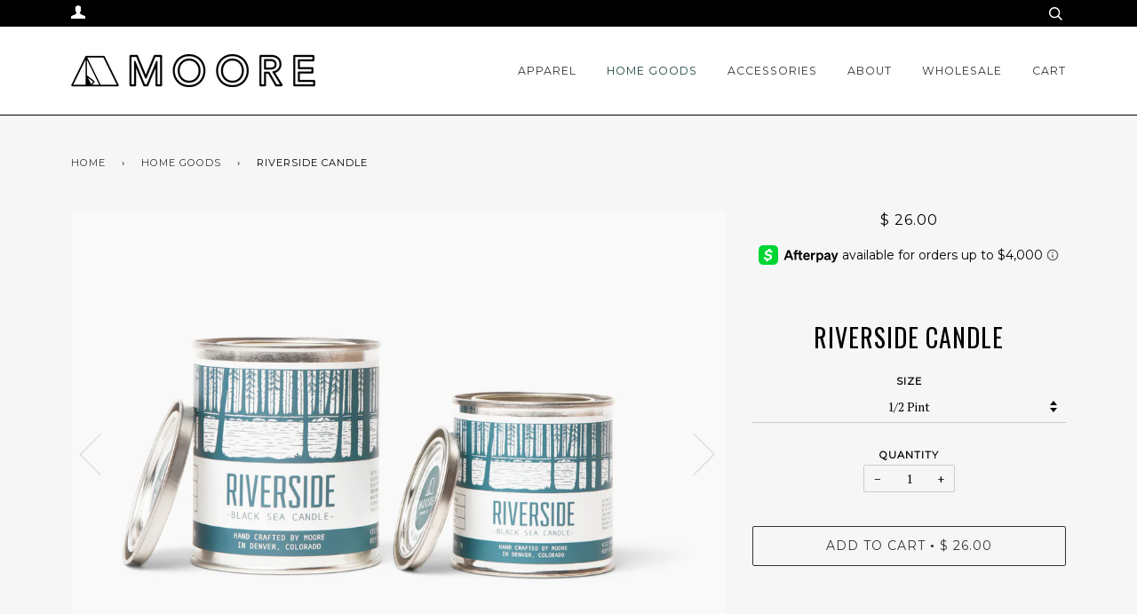

--- FILE ---
content_type: text/html; charset=utf-8
request_url: https://moorecollection.com/collections/home-goods/products/riverside-candle
body_size: 22677
content:
<!doctype html>
<!--[if lt IE 7]><html class="no-js lt-ie9 lt-ie8 lt-ie7" lang="en"> <![endif]-->
<!--[if IE 7]><html class="no-js lt-ie9 lt-ie8" lang="en"> <![endif]-->
<!--[if IE 8]><html class="no-js lt-ie9" lang="en"> <![endif]-->
<!--[if IE 9 ]><html class="ie9 no-js"> <![endif]-->
<!--[if (gt IE 9)|!(IE)]><!--> <html class="no-js"> <!--<![endif]-->
<head>
<script async defer data-pin-hover="true" data-pin-tall="true" data-pin-round="true" data-pin-save="false" src="//assets.pinterest.com/js/pinit.js"></script>
  <!-- ========================== Pipeline Theme ============================ -->
  <meta charset="utf-8">
  <meta http-equiv="X-UA-Compatible" content="IE=edge,chrome=1">
<!-- Google Tag Manager -->
<script>(function(w,d,s,l,i){w[l]=w[l]||[];w[l].push({'gtm.start':
new Date().getTime(),event:'gtm.js'});var f=d.getElementsByTagName(s)[0],
j=d.createElement(s),dl=l!='dataLayer'?'&l='+l:'';j.async=true;j.src=
'https://www.googletagmanager.com/gtm.js?id='+i+dl;f.parentNode.insertBefore(j,f);
})(window,document,'script','dataLayer','GTM-PP34RF9');</script>
<!-- End Google Tag Manager -->
  
    <link rel="shortcut icon" href="//moorecollection.com/cdn/shop/files/Web4_d2764ee7-ff53-48f0-94f0-237333c1669b_32x32.png?v=1614283690" type="image/png">
  

  <!-- Title and description ================================================ -->
  <title>
  Riverside Candle &ndash; Moore
  </title>

  
  <meta name="description" content="Riverside Candle – Fresh Water-Inspired Scent | Hand-Poured Soy Candle Cool, refreshing, and quietly grounding, the Riverside Candle is an all-natural soy candle crafted to capture the peaceful feeling of being near moving water. Designed to complement the panoramic label artwork, this scent is inspired by crisp air, f">
  

  <!-- Product meta ========================================================= -->
  <!-- /snippets/social-meta-tags.liquid -->


  <meta property="og:type" content="product">
  <meta property="og:title" content="Riverside Candle">
  
  <meta property="og:image" content="http://moorecollection.com/cdn/shop/products/Candle_Riverside_Small_c806aded-3bb7-4a95-afa4-8a526b04cbef_grande.jpg?v=1633970647">
  <meta property="og:image:secure_url" content="https://moorecollection.com/cdn/shop/products/Candle_Riverside_Small_c806aded-3bb7-4a95-afa4-8a526b04cbef_grande.jpg?v=1633970647">
  
  <meta property="og:image" content="http://moorecollection.com/cdn/shop/products/DSCF4587_e0a7785e-d25d-42c3-afb8-9c2a02cd14d8_grande.jpg?v=1633970650">
  <meta property="og:image:secure_url" content="https://moorecollection.com/cdn/shop/products/DSCF4587_e0a7785e-d25d-42c3-afb8-9c2a02cd14d8_grande.jpg?v=1633970650">
  
  <meta property="og:image" content="http://moorecollection.com/cdn/shop/products/DSCF4937_grande.jpg?v=1633970650">
  <meta property="og:image:secure_url" content="https://moorecollection.com/cdn/shop/products/DSCF4937_grande.jpg?v=1633970650">
  
  <meta property="og:price:amount" content="26.00">
  <meta property="og:price:currency" content="USD">


  <meta property="og:description" content="Riverside Candle – Fresh Water-Inspired Scent | Hand-Poured Soy Candle Cool, refreshing, and quietly grounding, the Riverside Candle is an all-natural soy candle crafted to capture the peaceful feeling of being near moving water. Designed to complement the panoramic label artwork, this scent is inspired by crisp air, f">

  <meta property="og:url" content="https://moorecollection.com/products/riverside-candle">
  <meta property="og:site_name" content="Moore">







  <meta name="twitter:card" content="product">
  <meta name="twitter:title" content="Riverside Candle">
  <meta name="twitter:description" content="Riverside Candle – Fresh Water-Inspired Scent | Hand-Poured Soy Candle Cool, refreshing, and quietly grounding, the Riverside Candle is an all-natural soy candle crafted to capture the peaceful feeling of being near moving water. Designed to complement the panoramic label artwork, this scent is inspired by crisp air, flowing rivers, and time spent along the water’s edge. Hand-poured in small batches in our Denver workshop, it&#39;s a breath of the outdoors—anytime you need it. Available Sizes: Pint – Approx. 14 oz | 80+ hour burn time Half Pint – Approx. 8 oz | 45+ hour burn time Scent Profile: Top Notes: Fresh Air Heart: Clean Water, Light Florals Base: Moss, River Stone Details: 100% natural soy wax Hand-poured in Denver, CO Clean, long-lasting burn Small batch production Made by Moore, the Riverside Candle brings the outdoors in—with the calming scent">
  <meta name="twitter:image" content="https://moorecollection.com/cdn/shop/products/Candle_Riverside_Small_c806aded-3bb7-4a95-afa4-8a526b04cbef_medium.jpg?v=1633970647">
  <meta name="twitter:image:width" content="240">
  <meta name="twitter:image:height" content="240">
  <meta name="twitter:label1" content="Price">
  
  <meta name="twitter:data1" content="From $ 26.00 USD">
  
  <meta name="twitter:label2" content="Brand">
  <meta name="twitter:data2" content="Moore">
  



  <!-- Helpers ============================================================== -->
  <link rel="canonical" href="https://moorecollection.com/products/riverside-candle">
  <meta name="viewport" content="width=device-width,initial-scale=1">
  <meta name="theme-color" content="#333333">

  <!-- CSS ================================================================== -->
  <link href="//moorecollection.com/cdn/shop/t/42/assets/style.scss.css?v=7255478817470312301699310094" rel="stylesheet" type="text/css" media="all" />

  <!-- Modernizr ============================================================ -->
  <script src="//moorecollection.com/cdn/shop/t/42/assets/modernizr.min.js?v=137617515274177302221551233529" type="text/javascript"></script>

  <!-- jQuery v2.2.3 ======================================================== -->
  <script src="//moorecollection.com/cdn/shop/t/42/assets/jquery.min.js?v=58211863146907186831551233528" type="text/javascript"></script>

  <!-- /snippets/oldIE-js.liquid -->


<!--[if lt IE 9]>
<script src="//cdnjs.cloudflare.com/ajax/libs/html5shiv/3.7.2/html5shiv.min.js" type="text/javascript"></script>
<script src="//moorecollection.com/cdn/shop/t/42/assets/respond.min.js?v=52248677837542619231551233530" type="text/javascript"></script>
<script src="//moorecollection.com/cdn/shop/t/42/assets/background_size_emu.js?v=20512233629963367491551233525" type="text/javascript"></script>
<link href="//moorecollection.com/cdn/shop/t/42/assets/respond-proxy.html" id="respond-proxy" rel="respond-proxy" />
<link href="//moorecollection.com/search?q=3b2c5910d250c45b09141a30d6c460ea" id="respond-redirect" rel="respond-redirect" />
<script src="//moorecollection.com/search?q=3b2c5910d250c45b09141a30d6c460ea" type="text/javascript"></script>
<![endif]-->



  <script>
    var theme = {
      strings: {
        addToCart: "Add to Cart",
        soldOut: "Sold Out",
        unavailable: "Unavailable"
      },
      moneyFormat: "$ {{amount}}"
    }
  </script>
  
  

  <!-- /snippets/fonts.liquid -->

<script src="//moorecollection.com/cdn/shop/t/42/assets/webfont.js?v=30949158316048555571551233532" type="text/javascript"></script>
<script type="text/javascript">
  WebFont.load({
    google: {
      families:
        
        
        ["PT+Serif:400,400italic,700,700italic:latin","Montserrat:400:latin","Oswald:400:latin"]
    },
    timeout: 5000
  });
</script>



  <!-- Header hook for plugins ============================================== -->
  <script>window.performance && window.performance.mark && window.performance.mark('shopify.content_for_header.start');</script><meta name="google-site-verification" content="RQ37EfEWEPuS0IVzMiQv2sBum5nb--cxWdocVMDD0fk">
<meta id="shopify-digital-wallet" name="shopify-digital-wallet" content="/3284437/digital_wallets/dialog">
<meta name="shopify-checkout-api-token" content="9b58385ee9161668e674e7b14bbc2a76">
<meta id="in-context-paypal-metadata" data-shop-id="3284437" data-venmo-supported="false" data-environment="production" data-locale="en_US" data-paypal-v4="true" data-currency="USD">
<link rel="alternate" type="application/json+oembed" href="https://moorecollection.com/products/riverside-candle.oembed">
<script async="async" src="/checkouts/internal/preloads.js?locale=en-US"></script>
<link rel="preconnect" href="https://shop.app" crossorigin="anonymous">
<script async="async" src="https://shop.app/checkouts/internal/preloads.js?locale=en-US&shop_id=3284437" crossorigin="anonymous"></script>
<script id="apple-pay-shop-capabilities" type="application/json">{"shopId":3284437,"countryCode":"US","currencyCode":"USD","merchantCapabilities":["supports3DS"],"merchantId":"gid:\/\/shopify\/Shop\/3284437","merchantName":"Moore","requiredBillingContactFields":["postalAddress","email"],"requiredShippingContactFields":["postalAddress","email"],"shippingType":"shipping","supportedNetworks":["visa","masterCard","amex","discover","elo","jcb"],"total":{"type":"pending","label":"Moore","amount":"1.00"},"shopifyPaymentsEnabled":true,"supportsSubscriptions":true}</script>
<script id="shopify-features" type="application/json">{"accessToken":"9b58385ee9161668e674e7b14bbc2a76","betas":["rich-media-storefront-analytics"],"domain":"moorecollection.com","predictiveSearch":true,"shopId":3284437,"locale":"en"}</script>
<script>var Shopify = Shopify || {};
Shopify.shop = "moore-collection.myshopify.com";
Shopify.locale = "en";
Shopify.currency = {"active":"USD","rate":"1.0"};
Shopify.country = "US";
Shopify.theme = {"name":"Pipeline(Afterpay Edits)","id":38404030552,"schema_name":"Pipeline","schema_version":"2.2","theme_store_id":739,"role":"main"};
Shopify.theme.handle = "null";
Shopify.theme.style = {"id":null,"handle":null};
Shopify.cdnHost = "moorecollection.com/cdn";
Shopify.routes = Shopify.routes || {};
Shopify.routes.root = "/";</script>
<script type="module">!function(o){(o.Shopify=o.Shopify||{}).modules=!0}(window);</script>
<script>!function(o){function n(){var o=[];function n(){o.push(Array.prototype.slice.apply(arguments))}return n.q=o,n}var t=o.Shopify=o.Shopify||{};t.loadFeatures=n(),t.autoloadFeatures=n()}(window);</script>
<script>
  window.ShopifyPay = window.ShopifyPay || {};
  window.ShopifyPay.apiHost = "shop.app\/pay";
  window.ShopifyPay.redirectState = null;
</script>
<script id="shop-js-analytics" type="application/json">{"pageType":"product"}</script>
<script defer="defer" async type="module" src="//moorecollection.com/cdn/shopifycloud/shop-js/modules/v2/client.init-shop-cart-sync_D0dqhulL.en.esm.js"></script>
<script defer="defer" async type="module" src="//moorecollection.com/cdn/shopifycloud/shop-js/modules/v2/chunk.common_CpVO7qML.esm.js"></script>
<script type="module">
  await import("//moorecollection.com/cdn/shopifycloud/shop-js/modules/v2/client.init-shop-cart-sync_D0dqhulL.en.esm.js");
await import("//moorecollection.com/cdn/shopifycloud/shop-js/modules/v2/chunk.common_CpVO7qML.esm.js");

  window.Shopify.SignInWithShop?.initShopCartSync?.({"fedCMEnabled":true,"windoidEnabled":true});

</script>
<script>
  window.Shopify = window.Shopify || {};
  if (!window.Shopify.featureAssets) window.Shopify.featureAssets = {};
  window.Shopify.featureAssets['shop-js'] = {"shop-cart-sync":["modules/v2/client.shop-cart-sync_D9bwt38V.en.esm.js","modules/v2/chunk.common_CpVO7qML.esm.js"],"init-fed-cm":["modules/v2/client.init-fed-cm_BJ8NPuHe.en.esm.js","modules/v2/chunk.common_CpVO7qML.esm.js"],"init-shop-email-lookup-coordinator":["modules/v2/client.init-shop-email-lookup-coordinator_pVrP2-kG.en.esm.js","modules/v2/chunk.common_CpVO7qML.esm.js"],"shop-cash-offers":["modules/v2/client.shop-cash-offers_CNh7FWN-.en.esm.js","modules/v2/chunk.common_CpVO7qML.esm.js","modules/v2/chunk.modal_DKF6x0Jh.esm.js"],"init-shop-cart-sync":["modules/v2/client.init-shop-cart-sync_D0dqhulL.en.esm.js","modules/v2/chunk.common_CpVO7qML.esm.js"],"init-windoid":["modules/v2/client.init-windoid_DaoAelzT.en.esm.js","modules/v2/chunk.common_CpVO7qML.esm.js"],"shop-toast-manager":["modules/v2/client.shop-toast-manager_1DND8Tac.en.esm.js","modules/v2/chunk.common_CpVO7qML.esm.js"],"pay-button":["modules/v2/client.pay-button_CFeQi1r6.en.esm.js","modules/v2/chunk.common_CpVO7qML.esm.js"],"shop-button":["modules/v2/client.shop-button_Ca94MDdQ.en.esm.js","modules/v2/chunk.common_CpVO7qML.esm.js"],"shop-login-button":["modules/v2/client.shop-login-button_DPYNfp1Z.en.esm.js","modules/v2/chunk.common_CpVO7qML.esm.js","modules/v2/chunk.modal_DKF6x0Jh.esm.js"],"avatar":["modules/v2/client.avatar_BTnouDA3.en.esm.js"],"shop-follow-button":["modules/v2/client.shop-follow-button_BMKh4nJE.en.esm.js","modules/v2/chunk.common_CpVO7qML.esm.js","modules/v2/chunk.modal_DKF6x0Jh.esm.js"],"init-customer-accounts-sign-up":["modules/v2/client.init-customer-accounts-sign-up_CJXi5kRN.en.esm.js","modules/v2/client.shop-login-button_DPYNfp1Z.en.esm.js","modules/v2/chunk.common_CpVO7qML.esm.js","modules/v2/chunk.modal_DKF6x0Jh.esm.js"],"init-shop-for-new-customer-accounts":["modules/v2/client.init-shop-for-new-customer-accounts_BoBxkgWu.en.esm.js","modules/v2/client.shop-login-button_DPYNfp1Z.en.esm.js","modules/v2/chunk.common_CpVO7qML.esm.js","modules/v2/chunk.modal_DKF6x0Jh.esm.js"],"init-customer-accounts":["modules/v2/client.init-customer-accounts_DCuDTzpR.en.esm.js","modules/v2/client.shop-login-button_DPYNfp1Z.en.esm.js","modules/v2/chunk.common_CpVO7qML.esm.js","modules/v2/chunk.modal_DKF6x0Jh.esm.js"],"checkout-modal":["modules/v2/client.checkout-modal_U_3e4VxF.en.esm.js","modules/v2/chunk.common_CpVO7qML.esm.js","modules/v2/chunk.modal_DKF6x0Jh.esm.js"],"lead-capture":["modules/v2/client.lead-capture_DEgn0Z8u.en.esm.js","modules/v2/chunk.common_CpVO7qML.esm.js","modules/v2/chunk.modal_DKF6x0Jh.esm.js"],"shop-login":["modules/v2/client.shop-login_CoM5QKZ_.en.esm.js","modules/v2/chunk.common_CpVO7qML.esm.js","modules/v2/chunk.modal_DKF6x0Jh.esm.js"],"payment-terms":["modules/v2/client.payment-terms_BmrqWn8r.en.esm.js","modules/v2/chunk.common_CpVO7qML.esm.js","modules/v2/chunk.modal_DKF6x0Jh.esm.js"]};
</script>
<script>(function() {
  var isLoaded = false;
  function asyncLoad() {
    if (isLoaded) return;
    isLoaded = true;
    var urls = ["https:\/\/formbuilder.hulkapps.com\/skeletopapp.js?shop=moore-collection.myshopify.com","\/\/shopify.privy.com\/widget.js?shop=moore-collection.myshopify.com","https:\/\/motivate.shopapps.site\/motivator.php?shop=moore-collection.myshopify.com","https:\/\/cdn-loyalty.yotpo.com\/loader\/7lL0y3vHshH-93pTLffnsA.js?shop=moore-collection.myshopify.com","https:\/\/scripttags.justuno.com\/shopify_justuno_3284437_bdf56760-0584-11ea-9afa-31d6dd58dcf0.js?shop=moore-collection.myshopify.com","https:\/\/ecf.cirkleinc.com\/assets\/js\/pages\/contact_form.js?shop=moore-collection.myshopify.com","https:\/\/ecf.cirkleinc.com\/public\/frontend\/js\/form-builder-helper.js?shop=moore-collection.myshopify.com","https:\/\/swymv3starter-01.azureedge.net\/code\/swym-shopify.js?shop=moore-collection.myshopify.com","https:\/\/static.klaviyo.com\/onsite\/js\/Np4y43\/klaviyo.js?company_id=Np4y43\u0026shop=moore-collection.myshopify.com","https:\/\/cdn.hextom.com\/js\/freeshippingbar.js?shop=moore-collection.myshopify.com","https:\/\/cdn.hextom.com\/js\/quickannouncementbar.js?shop=moore-collection.myshopify.com"];
    for (var i = 0; i < urls.length; i++) {
      var s = document.createElement('script');
      s.type = 'text/javascript';
      s.async = true;
      s.src = urls[i];
      var x = document.getElementsByTagName('script')[0];
      x.parentNode.insertBefore(s, x);
    }
  };
  if(window.attachEvent) {
    window.attachEvent('onload', asyncLoad);
  } else {
    window.addEventListener('load', asyncLoad, false);
  }
})();</script>
<script id="__st">var __st={"a":3284437,"offset":-25200,"reqid":"1e548f2a-9f09-4724-b712-a65ffc0567f7-1764989625","pageurl":"moorecollection.com\/collections\/home-goods\/products\/riverside-candle","u":"b6854d09b18d","p":"product","rtyp":"product","rid":2045938532440};</script>
<script>window.ShopifyPaypalV4VisibilityTracking = true;</script>
<script id="captcha-bootstrap">!function(){'use strict';const t='contact',e='account',n='new_comment',o=[[t,t],['blogs',n],['comments',n],[t,'customer']],c=[[e,'customer_login'],[e,'guest_login'],[e,'recover_customer_password'],[e,'create_customer']],r=t=>t.map((([t,e])=>`form[action*='/${t}']:not([data-nocaptcha='true']) input[name='form_type'][value='${e}']`)).join(','),a=t=>()=>t?[...document.querySelectorAll(t)].map((t=>t.form)):[];function s(){const t=[...o],e=r(t);return a(e)}const i='password',u='form_key',d=['recaptcha-v3-token','g-recaptcha-response','h-captcha-response',i],f=()=>{try{return window.sessionStorage}catch{return}},m='__shopify_v',_=t=>t.elements[u];function p(t,e,n=!1){try{const o=window.sessionStorage,c=JSON.parse(o.getItem(e)),{data:r}=function(t){const{data:e,action:n}=t;return t[m]||n?{data:e,action:n}:{data:t,action:n}}(c);for(const[e,n]of Object.entries(r))t.elements[e]&&(t.elements[e].value=n);n&&o.removeItem(e)}catch(o){console.error('form repopulation failed',{error:o})}}const l='form_type',E='cptcha';function T(t){t.dataset[E]=!0}const w=window,h=w.document,L='Shopify',v='ce_forms',y='captcha';let A=!1;((t,e)=>{const n=(g='f06e6c50-85a8-45c8-87d0-21a2b65856fe',I='https://cdn.shopify.com/shopifycloud/storefront-forms-hcaptcha/ce_storefront_forms_captcha_hcaptcha.v1.5.2.iife.js',D={infoText:'Protected by hCaptcha',privacyText:'Privacy',termsText:'Terms'},(t,e,n)=>{const o=w[L][v],c=o.bindForm;if(c)return c(t,g,e,D).then(n);var r;o.q.push([[t,g,e,D],n]),r=I,A||(h.body.append(Object.assign(h.createElement('script'),{id:'captcha-provider',async:!0,src:r})),A=!0)});var g,I,D;w[L]=w[L]||{},w[L][v]=w[L][v]||{},w[L][v].q=[],w[L][y]=w[L][y]||{},w[L][y].protect=function(t,e){n(t,void 0,e),T(t)},Object.freeze(w[L][y]),function(t,e,n,w,h,L){const[v,y,A,g]=function(t,e,n){const i=e?o:[],u=t?c:[],d=[...i,...u],f=r(d),m=r(i),_=r(d.filter((([t,e])=>n.includes(e))));return[a(f),a(m),a(_),s()]}(w,h,L),I=t=>{const e=t.target;return e instanceof HTMLFormElement?e:e&&e.form},D=t=>v().includes(t);t.addEventListener('submit',(t=>{const e=I(t);if(!e)return;const n=D(e)&&!e.dataset.hcaptchaBound&&!e.dataset.recaptchaBound,o=_(e),c=g().includes(e)&&(!o||!o.value);(n||c)&&t.preventDefault(),c&&!n&&(function(t){try{if(!f())return;!function(t){const e=f();if(!e)return;const n=_(t);if(!n)return;const o=n.value;o&&e.removeItem(o)}(t);const e=Array.from(Array(32),(()=>Math.random().toString(36)[2])).join('');!function(t,e){_(t)||t.append(Object.assign(document.createElement('input'),{type:'hidden',name:u})),t.elements[u].value=e}(t,e),function(t,e){const n=f();if(!n)return;const o=[...t.querySelectorAll(`input[type='${i}']`)].map((({name:t})=>t)),c=[...d,...o],r={};for(const[a,s]of new FormData(t).entries())c.includes(a)||(r[a]=s);n.setItem(e,JSON.stringify({[m]:1,action:t.action,data:r}))}(t,e)}catch(e){console.error('failed to persist form',e)}}(e),e.submit())}));const S=(t,e)=>{t&&!t.dataset[E]&&(n(t,e.some((e=>e===t))),T(t))};for(const o of['focusin','change'])t.addEventListener(o,(t=>{const e=I(t);D(e)&&S(e,y())}));const B=e.get('form_key'),M=e.get(l),P=B&&M;t.addEventListener('DOMContentLoaded',(()=>{const t=y();if(P)for(const e of t)e.elements[l].value===M&&p(e,B);[...new Set([...A(),...v().filter((t=>'true'===t.dataset.shopifyCaptcha))])].forEach((e=>S(e,t)))}))}(h,new URLSearchParams(w.location.search),n,t,e,['guest_login'])})(!0,!0)}();</script>
<script integrity="sha256-52AcMU7V7pcBOXWImdc/TAGTFKeNjmkeM1Pvks/DTgc=" data-source-attribution="shopify.loadfeatures" defer="defer" src="//moorecollection.com/cdn/shopifycloud/storefront/assets/storefront/load_feature-81c60534.js" crossorigin="anonymous"></script>
<script crossorigin="anonymous" defer="defer" src="//moorecollection.com/cdn/shopifycloud/storefront/assets/shopify_pay/storefront-65b4c6d7.js?v=20250812"></script>
<script data-source-attribution="shopify.dynamic_checkout.dynamic.init">var Shopify=Shopify||{};Shopify.PaymentButton=Shopify.PaymentButton||{isStorefrontPortableWallets:!0,init:function(){window.Shopify.PaymentButton.init=function(){};var t=document.createElement("script");t.src="https://moorecollection.com/cdn/shopifycloud/portable-wallets/latest/portable-wallets.en.js",t.type="module",document.head.appendChild(t)}};
</script>
<script data-source-attribution="shopify.dynamic_checkout.buyer_consent">
  function portableWalletsHideBuyerConsent(e){var t=document.getElementById("shopify-buyer-consent"),n=document.getElementById("shopify-subscription-policy-button");t&&n&&(t.classList.add("hidden"),t.setAttribute("aria-hidden","true"),n.removeEventListener("click",e))}function portableWalletsShowBuyerConsent(e){var t=document.getElementById("shopify-buyer-consent"),n=document.getElementById("shopify-subscription-policy-button");t&&n&&(t.classList.remove("hidden"),t.removeAttribute("aria-hidden"),n.addEventListener("click",e))}window.Shopify?.PaymentButton&&(window.Shopify.PaymentButton.hideBuyerConsent=portableWalletsHideBuyerConsent,window.Shopify.PaymentButton.showBuyerConsent=portableWalletsShowBuyerConsent);
</script>
<script data-source-attribution="shopify.dynamic_checkout.cart.bootstrap">document.addEventListener("DOMContentLoaded",(function(){function t(){return document.querySelector("shopify-accelerated-checkout-cart, shopify-accelerated-checkout")}if(t())Shopify.PaymentButton.init();else{new MutationObserver((function(e,n){t()&&(Shopify.PaymentButton.init(),n.disconnect())})).observe(document.body,{childList:!0,subtree:!0})}}));
</script>
<link id="shopify-accelerated-checkout-styles" rel="stylesheet" media="screen" href="https://moorecollection.com/cdn/shopifycloud/portable-wallets/latest/accelerated-checkout-backwards-compat.css" crossorigin="anonymous">
<style id="shopify-accelerated-checkout-cart">
        #shopify-buyer-consent {
  margin-top: 1em;
  display: inline-block;
  width: 100%;
}

#shopify-buyer-consent.hidden {
  display: none;
}

#shopify-subscription-policy-button {
  background: none;
  border: none;
  padding: 0;
  text-decoration: underline;
  font-size: inherit;
  cursor: pointer;
}

#shopify-subscription-policy-button::before {
  box-shadow: none;
}

      </style>

<script>window.performance && window.performance.mark && window.performance.mark('shopify.content_for_header.end');</script>
<link href="https://monorail-edge.shopifysvc.com" rel="dns-prefetch">
<script>(function(){if ("sendBeacon" in navigator && "performance" in window) {try {var session_token_from_headers = performance.getEntriesByType('navigation')[0].serverTiming.find(x => x.name == '_s').description;} catch {var session_token_from_headers = undefined;}var session_cookie_matches = document.cookie.match(/_shopify_s=([^;]*)/);var session_token_from_cookie = session_cookie_matches && session_cookie_matches.length === 2 ? session_cookie_matches[1] : "";var session_token = session_token_from_headers || session_token_from_cookie || "";function handle_abandonment_event(e) {var entries = performance.getEntries().filter(function(entry) {return /monorail-edge.shopifysvc.com/.test(entry.name);});if (!window.abandonment_tracked && entries.length === 0) {window.abandonment_tracked = true;var currentMs = Date.now();var navigation_start = performance.timing.navigationStart;var payload = {shop_id: 3284437,url: window.location.href,navigation_start,duration: currentMs - navigation_start,session_token,page_type: "product"};window.navigator.sendBeacon("https://monorail-edge.shopifysvc.com/v1/produce", JSON.stringify({schema_id: "online_store_buyer_site_abandonment/1.1",payload: payload,metadata: {event_created_at_ms: currentMs,event_sent_at_ms: currentMs}}));}}window.addEventListener('pagehide', handle_abandonment_event);}}());</script>
<script id="web-pixels-manager-setup">(function e(e,d,r,n,o){if(void 0===o&&(o={}),!Boolean(null===(a=null===(i=window.Shopify)||void 0===i?void 0:i.analytics)||void 0===a?void 0:a.replayQueue)){var i,a;window.Shopify=window.Shopify||{};var t=window.Shopify;t.analytics=t.analytics||{};var s=t.analytics;s.replayQueue=[],s.publish=function(e,d,r){return s.replayQueue.push([e,d,r]),!0};try{self.performance.mark("wpm:start")}catch(e){}var l=function(){var e={modern:/Edge?\/(1{2}[4-9]|1[2-9]\d|[2-9]\d{2}|\d{4,})\.\d+(\.\d+|)|Firefox\/(1{2}[4-9]|1[2-9]\d|[2-9]\d{2}|\d{4,})\.\d+(\.\d+|)|Chrom(ium|e)\/(9{2}|\d{3,})\.\d+(\.\d+|)|(Maci|X1{2}).+ Version\/(15\.\d+|(1[6-9]|[2-9]\d|\d{3,})\.\d+)([,.]\d+|)( \(\w+\)|)( Mobile\/\w+|) Safari\/|Chrome.+OPR\/(9{2}|\d{3,})\.\d+\.\d+|(CPU[ +]OS|iPhone[ +]OS|CPU[ +]iPhone|CPU IPhone OS|CPU iPad OS)[ +]+(15[._]\d+|(1[6-9]|[2-9]\d|\d{3,})[._]\d+)([._]\d+|)|Android:?[ /-](13[3-9]|1[4-9]\d|[2-9]\d{2}|\d{4,})(\.\d+|)(\.\d+|)|Android.+Firefox\/(13[5-9]|1[4-9]\d|[2-9]\d{2}|\d{4,})\.\d+(\.\d+|)|Android.+Chrom(ium|e)\/(13[3-9]|1[4-9]\d|[2-9]\d{2}|\d{4,})\.\d+(\.\d+|)|SamsungBrowser\/([2-9]\d|\d{3,})\.\d+/,legacy:/Edge?\/(1[6-9]|[2-9]\d|\d{3,})\.\d+(\.\d+|)|Firefox\/(5[4-9]|[6-9]\d|\d{3,})\.\d+(\.\d+|)|Chrom(ium|e)\/(5[1-9]|[6-9]\d|\d{3,})\.\d+(\.\d+|)([\d.]+$|.*Safari\/(?![\d.]+ Edge\/[\d.]+$))|(Maci|X1{2}).+ Version\/(10\.\d+|(1[1-9]|[2-9]\d|\d{3,})\.\d+)([,.]\d+|)( \(\w+\)|)( Mobile\/\w+|) Safari\/|Chrome.+OPR\/(3[89]|[4-9]\d|\d{3,})\.\d+\.\d+|(CPU[ +]OS|iPhone[ +]OS|CPU[ +]iPhone|CPU IPhone OS|CPU iPad OS)[ +]+(10[._]\d+|(1[1-9]|[2-9]\d|\d{3,})[._]\d+)([._]\d+|)|Android:?[ /-](13[3-9]|1[4-9]\d|[2-9]\d{2}|\d{4,})(\.\d+|)(\.\d+|)|Mobile Safari.+OPR\/([89]\d|\d{3,})\.\d+\.\d+|Android.+Firefox\/(13[5-9]|1[4-9]\d|[2-9]\d{2}|\d{4,})\.\d+(\.\d+|)|Android.+Chrom(ium|e)\/(13[3-9]|1[4-9]\d|[2-9]\d{2}|\d{4,})\.\d+(\.\d+|)|Android.+(UC? ?Browser|UCWEB|U3)[ /]?(15\.([5-9]|\d{2,})|(1[6-9]|[2-9]\d|\d{3,})\.\d+)\.\d+|SamsungBrowser\/(5\.\d+|([6-9]|\d{2,})\.\d+)|Android.+MQ{2}Browser\/(14(\.(9|\d{2,})|)|(1[5-9]|[2-9]\d|\d{3,})(\.\d+|))(\.\d+|)|K[Aa][Ii]OS\/(3\.\d+|([4-9]|\d{2,})\.\d+)(\.\d+|)/},d=e.modern,r=e.legacy,n=navigator.userAgent;return n.match(d)?"modern":n.match(r)?"legacy":"unknown"}(),u="modern"===l?"modern":"legacy",c=(null!=n?n:{modern:"",legacy:""})[u],f=function(e){return[e.baseUrl,"/wpm","/b",e.hashVersion,"modern"===e.buildTarget?"m":"l",".js"].join("")}({baseUrl:d,hashVersion:r,buildTarget:u}),m=function(e){var d=e.version,r=e.bundleTarget,n=e.surface,o=e.pageUrl,i=e.monorailEndpoint;return{emit:function(e){var a=e.status,t=e.errorMsg,s=(new Date).getTime(),l=JSON.stringify({metadata:{event_sent_at_ms:s},events:[{schema_id:"web_pixels_manager_load/3.1",payload:{version:d,bundle_target:r,page_url:o,status:a,surface:n,error_msg:t},metadata:{event_created_at_ms:s}}]});if(!i)return console&&console.warn&&console.warn("[Web Pixels Manager] No Monorail endpoint provided, skipping logging."),!1;try{return self.navigator.sendBeacon.bind(self.navigator)(i,l)}catch(e){}var u=new XMLHttpRequest;try{return u.open("POST",i,!0),u.setRequestHeader("Content-Type","text/plain"),u.send(l),!0}catch(e){return console&&console.warn&&console.warn("[Web Pixels Manager] Got an unhandled error while logging to Monorail."),!1}}}}({version:r,bundleTarget:l,surface:e.surface,pageUrl:self.location.href,monorailEndpoint:e.monorailEndpoint});try{o.browserTarget=l,function(e){var d=e.src,r=e.async,n=void 0===r||r,o=e.onload,i=e.onerror,a=e.sri,t=e.scriptDataAttributes,s=void 0===t?{}:t,l=document.createElement("script"),u=document.querySelector("head"),c=document.querySelector("body");if(l.async=n,l.src=d,a&&(l.integrity=a,l.crossOrigin="anonymous"),s)for(var f in s)if(Object.prototype.hasOwnProperty.call(s,f))try{l.dataset[f]=s[f]}catch(e){}if(o&&l.addEventListener("load",o),i&&l.addEventListener("error",i),u)u.appendChild(l);else{if(!c)throw new Error("Did not find a head or body element to append the script");c.appendChild(l)}}({src:f,async:!0,onload:function(){if(!function(){var e,d;return Boolean(null===(d=null===(e=window.Shopify)||void 0===e?void 0:e.analytics)||void 0===d?void 0:d.initialized)}()){var d=window.webPixelsManager.init(e)||void 0;if(d){var r=window.Shopify.analytics;r.replayQueue.forEach((function(e){var r=e[0],n=e[1],o=e[2];d.publishCustomEvent(r,n,o)})),r.replayQueue=[],r.publish=d.publishCustomEvent,r.visitor=d.visitor,r.initialized=!0}}},onerror:function(){return m.emit({status:"failed",errorMsg:"".concat(f," has failed to load")})},sri:function(e){var d=/^sha384-[A-Za-z0-9+/=]+$/;return"string"==typeof e&&d.test(e)}(c)?c:"",scriptDataAttributes:o}),m.emit({status:"loading"})}catch(e){m.emit({status:"failed",errorMsg:(null==e?void 0:e.message)||"Unknown error"})}}})({shopId: 3284437,storefrontBaseUrl: "https://moorecollection.com",extensionsBaseUrl: "https://extensions.shopifycdn.com/cdn/shopifycloud/web-pixels-manager",monorailEndpoint: "https://monorail-edge.shopifysvc.com/unstable/produce_batch",surface: "storefront-renderer",enabledBetaFlags: ["2dca8a86"],webPixelsConfigList: [{"id":"1229947177","configuration":"{\"pixelCode\":\"D06GJN3C77UD0N7HG5LG\"}","eventPayloadVersion":"v1","runtimeContext":"STRICT","scriptVersion":"22e92c2ad45662f435e4801458fb78cc","type":"APP","apiClientId":4383523,"privacyPurposes":["ANALYTICS","MARKETING","SALE_OF_DATA"],"dataSharingAdjustments":{"protectedCustomerApprovalScopes":["read_customer_address","read_customer_email","read_customer_name","read_customer_personal_data","read_customer_phone"]}},{"id":"741867817","configuration":"{\"config\":\"{\\\"pixel_id\\\":\\\"AW-764155791\\\",\\\"target_country\\\":\\\"US\\\",\\\"gtag_events\\\":[{\\\"type\\\":\\\"search\\\",\\\"action_label\\\":\\\"AW-764155791\\\/4u4RCPnz-ZQBEI-vsOwC\\\"},{\\\"type\\\":\\\"begin_checkout\\\",\\\"action_label\\\":\\\"AW-764155791\\\/2gXrCPbz-ZQBEI-vsOwC\\\"},{\\\"type\\\":\\\"view_item\\\",\\\"action_label\\\":[\\\"AW-764155791\\\/peIbCPDz-ZQBEI-vsOwC\\\",\\\"MC-Z1Q4FRB674\\\"]},{\\\"type\\\":\\\"purchase\\\",\\\"action_label\\\":[\\\"AW-764155791\\\/XfWdCO3z-ZQBEI-vsOwC\\\",\\\"MC-Z1Q4FRB674\\\"]},{\\\"type\\\":\\\"page_view\\\",\\\"action_label\\\":[\\\"AW-764155791\\\/gavoCOrz-ZQBEI-vsOwC\\\",\\\"MC-Z1Q4FRB674\\\"]},{\\\"type\\\":\\\"add_payment_info\\\",\\\"action_label\\\":\\\"AW-764155791\\\/rzngCPzz-ZQBEI-vsOwC\\\"},{\\\"type\\\":\\\"add_to_cart\\\",\\\"action_label\\\":\\\"AW-764155791\\\/b0KUCPPz-ZQBEI-vsOwC\\\"}],\\\"enable_monitoring_mode\\\":false}\"}","eventPayloadVersion":"v1","runtimeContext":"OPEN","scriptVersion":"b2a88bafab3e21179ed38636efcd8a93","type":"APP","apiClientId":1780363,"privacyPurposes":[],"dataSharingAdjustments":{"protectedCustomerApprovalScopes":["read_customer_address","read_customer_email","read_customer_name","read_customer_personal_data","read_customer_phone"]}},{"id":"252150057","configuration":"{\"pixel_id\":\"1735869339798036\",\"pixel_type\":\"facebook_pixel\",\"metaapp_system_user_token\":\"-\"}","eventPayloadVersion":"v1","runtimeContext":"OPEN","scriptVersion":"ca16bc87fe92b6042fbaa3acc2fbdaa6","type":"APP","apiClientId":2329312,"privacyPurposes":["ANALYTICS","MARKETING","SALE_OF_DATA"],"dataSharingAdjustments":{"protectedCustomerApprovalScopes":["read_customer_address","read_customer_email","read_customer_name","read_customer_personal_data","read_customer_phone"]}},{"id":"143556905","eventPayloadVersion":"v1","runtimeContext":"LAX","scriptVersion":"1","type":"CUSTOM","privacyPurposes":["ANALYTICS"],"name":"Google Analytics tag (migrated)"},{"id":"shopify-app-pixel","configuration":"{}","eventPayloadVersion":"v1","runtimeContext":"STRICT","scriptVersion":"0450","apiClientId":"shopify-pixel","type":"APP","privacyPurposes":["ANALYTICS","MARKETING"]},{"id":"shopify-custom-pixel","eventPayloadVersion":"v1","runtimeContext":"LAX","scriptVersion":"0450","apiClientId":"shopify-pixel","type":"CUSTOM","privacyPurposes":["ANALYTICS","MARKETING"]}],isMerchantRequest: false,initData: {"shop":{"name":"Moore","paymentSettings":{"currencyCode":"USD"},"myshopifyDomain":"moore-collection.myshopify.com","countryCode":"US","storefrontUrl":"https:\/\/moorecollection.com"},"customer":null,"cart":null,"checkout":null,"productVariants":[{"price":{"amount":26.0,"currencyCode":"USD"},"product":{"title":"Riverside Candle","vendor":"Moore","id":"2045938532440","untranslatedTitle":"Riverside Candle","url":"\/products\/riverside-candle","type":""},"id":"20239472459864","image":{"src":"\/\/moorecollection.com\/cdn\/shop\/products\/Candle_Riverside_Small_c806aded-3bb7-4a95-afa4-8a526b04cbef.jpg?v=1633970647"},"sku":"","title":"1\/2 Pint","untranslatedTitle":"1\/2 Pint"},{"price":{"amount":32.0,"currencyCode":"USD"},"product":{"title":"Riverside Candle","vendor":"Moore","id":"2045938532440","untranslatedTitle":"Riverside Candle","url":"\/products\/riverside-candle","type":""},"id":"20239472492632","image":{"src":"\/\/moorecollection.com\/cdn\/shop\/products\/Candle_Riverside_Small_c806aded-3bb7-4a95-afa4-8a526b04cbef.jpg?v=1633970647"},"sku":"","title":"Pint","untranslatedTitle":"Pint"}],"purchasingCompany":null},},"https://moorecollection.com/cdn","ae1676cfwd2530674p4253c800m34e853cb",{"modern":"","legacy":""},{"shopId":"3284437","storefrontBaseUrl":"https:\/\/moorecollection.com","extensionBaseUrl":"https:\/\/extensions.shopifycdn.com\/cdn\/shopifycloud\/web-pixels-manager","surface":"storefront-renderer","enabledBetaFlags":"[\"2dca8a86\"]","isMerchantRequest":"false","hashVersion":"ae1676cfwd2530674p4253c800m34e853cb","publish":"custom","events":"[[\"page_viewed\",{}],[\"product_viewed\",{\"productVariant\":{\"price\":{\"amount\":26.0,\"currencyCode\":\"USD\"},\"product\":{\"title\":\"Riverside Candle\",\"vendor\":\"Moore\",\"id\":\"2045938532440\",\"untranslatedTitle\":\"Riverside Candle\",\"url\":\"\/products\/riverside-candle\",\"type\":\"\"},\"id\":\"20239472459864\",\"image\":{\"src\":\"\/\/moorecollection.com\/cdn\/shop\/products\/Candle_Riverside_Small_c806aded-3bb7-4a95-afa4-8a526b04cbef.jpg?v=1633970647\"},\"sku\":\"\",\"title\":\"1\/2 Pint\",\"untranslatedTitle\":\"1\/2 Pint\"}}]]"});</script><script>
  window.ShopifyAnalytics = window.ShopifyAnalytics || {};
  window.ShopifyAnalytics.meta = window.ShopifyAnalytics.meta || {};
  window.ShopifyAnalytics.meta.currency = 'USD';
  var meta = {"product":{"id":2045938532440,"gid":"gid:\/\/shopify\/Product\/2045938532440","vendor":"Moore","type":"","variants":[{"id":20239472459864,"price":2600,"name":"Riverside Candle - 1\/2 Pint","public_title":"1\/2 Pint","sku":""},{"id":20239472492632,"price":3200,"name":"Riverside Candle - Pint","public_title":"Pint","sku":""}],"remote":false},"page":{"pageType":"product","resourceType":"product","resourceId":2045938532440}};
  for (var attr in meta) {
    window.ShopifyAnalytics.meta[attr] = meta[attr];
  }
</script>
<script class="analytics">
  (function () {
    var customDocumentWrite = function(content) {
      var jquery = null;

      if (window.jQuery) {
        jquery = window.jQuery;
      } else if (window.Checkout && window.Checkout.$) {
        jquery = window.Checkout.$;
      }

      if (jquery) {
        jquery('body').append(content);
      }
    };

    var hasLoggedConversion = function(token) {
      if (token) {
        return document.cookie.indexOf('loggedConversion=' + token) !== -1;
      }
      return false;
    }

    var setCookieIfConversion = function(token) {
      if (token) {
        var twoMonthsFromNow = new Date(Date.now());
        twoMonthsFromNow.setMonth(twoMonthsFromNow.getMonth() + 2);

        document.cookie = 'loggedConversion=' + token + '; expires=' + twoMonthsFromNow;
      }
    }

    var trekkie = window.ShopifyAnalytics.lib = window.trekkie = window.trekkie || [];
    if (trekkie.integrations) {
      return;
    }
    trekkie.methods = [
      'identify',
      'page',
      'ready',
      'track',
      'trackForm',
      'trackLink'
    ];
    trekkie.factory = function(method) {
      return function() {
        var args = Array.prototype.slice.call(arguments);
        args.unshift(method);
        trekkie.push(args);
        return trekkie;
      };
    };
    for (var i = 0; i < trekkie.methods.length; i++) {
      var key = trekkie.methods[i];
      trekkie[key] = trekkie.factory(key);
    }
    trekkie.load = function(config) {
      trekkie.config = config || {};
      trekkie.config.initialDocumentCookie = document.cookie;
      var first = document.getElementsByTagName('script')[0];
      var script = document.createElement('script');
      script.type = 'text/javascript';
      script.onerror = function(e) {
        var scriptFallback = document.createElement('script');
        scriptFallback.type = 'text/javascript';
        scriptFallback.onerror = function(error) {
                var Monorail = {
      produce: function produce(monorailDomain, schemaId, payload) {
        var currentMs = new Date().getTime();
        var event = {
          schema_id: schemaId,
          payload: payload,
          metadata: {
            event_created_at_ms: currentMs,
            event_sent_at_ms: currentMs
          }
        };
        return Monorail.sendRequest("https://" + monorailDomain + "/v1/produce", JSON.stringify(event));
      },
      sendRequest: function sendRequest(endpointUrl, payload) {
        // Try the sendBeacon API
        if (window && window.navigator && typeof window.navigator.sendBeacon === 'function' && typeof window.Blob === 'function' && !Monorail.isIos12()) {
          var blobData = new window.Blob([payload], {
            type: 'text/plain'
          });

          if (window.navigator.sendBeacon(endpointUrl, blobData)) {
            return true;
          } // sendBeacon was not successful

        } // XHR beacon

        var xhr = new XMLHttpRequest();

        try {
          xhr.open('POST', endpointUrl);
          xhr.setRequestHeader('Content-Type', 'text/plain');
          xhr.send(payload);
        } catch (e) {
          console.log(e);
        }

        return false;
      },
      isIos12: function isIos12() {
        return window.navigator.userAgent.lastIndexOf('iPhone; CPU iPhone OS 12_') !== -1 || window.navigator.userAgent.lastIndexOf('iPad; CPU OS 12_') !== -1;
      }
    };
    Monorail.produce('monorail-edge.shopifysvc.com',
      'trekkie_storefront_load_errors/1.1',
      {shop_id: 3284437,
      theme_id: 38404030552,
      app_name: "storefront",
      context_url: window.location.href,
      source_url: "//moorecollection.com/cdn/s/trekkie.storefront.94e7babdf2ec3663c2b14be7d5a3b25b9303ebb0.min.js"});

        };
        scriptFallback.async = true;
        scriptFallback.src = '//moorecollection.com/cdn/s/trekkie.storefront.94e7babdf2ec3663c2b14be7d5a3b25b9303ebb0.min.js';
        first.parentNode.insertBefore(scriptFallback, first);
      };
      script.async = true;
      script.src = '//moorecollection.com/cdn/s/trekkie.storefront.94e7babdf2ec3663c2b14be7d5a3b25b9303ebb0.min.js';
      first.parentNode.insertBefore(script, first);
    };
    trekkie.load(
      {"Trekkie":{"appName":"storefront","development":false,"defaultAttributes":{"shopId":3284437,"isMerchantRequest":null,"themeId":38404030552,"themeCityHash":"3117273163660977120","contentLanguage":"en","currency":"USD","eventMetadataId":"65432476-ab19-4abc-b4bd-6e54d27dd1f0"},"isServerSideCookieWritingEnabled":true,"monorailRegion":"shop_domain","enabledBetaFlags":["f0df213a"]},"Session Attribution":{},"S2S":{"facebookCapiEnabled":true,"source":"trekkie-storefront-renderer","apiClientId":580111}}
    );

    var loaded = false;
    trekkie.ready(function() {
      if (loaded) return;
      loaded = true;

      window.ShopifyAnalytics.lib = window.trekkie;

      var originalDocumentWrite = document.write;
      document.write = customDocumentWrite;
      try { window.ShopifyAnalytics.merchantGoogleAnalytics.call(this); } catch(error) {};
      document.write = originalDocumentWrite;

      window.ShopifyAnalytics.lib.page(null,{"pageType":"product","resourceType":"product","resourceId":2045938532440,"shopifyEmitted":true});

      var match = window.location.pathname.match(/checkouts\/(.+)\/(thank_you|post_purchase)/)
      var token = match? match[1]: undefined;
      if (!hasLoggedConversion(token)) {
        setCookieIfConversion(token);
        window.ShopifyAnalytics.lib.track("Viewed Product",{"currency":"USD","variantId":20239472459864,"productId":2045938532440,"productGid":"gid:\/\/shopify\/Product\/2045938532440","name":"Riverside Candle - 1\/2 Pint","price":"26.00","sku":"","brand":"Moore","variant":"1\/2 Pint","category":"","nonInteraction":true,"remote":false},undefined,undefined,{"shopifyEmitted":true});
      window.ShopifyAnalytics.lib.track("monorail:\/\/trekkie_storefront_viewed_product\/1.1",{"currency":"USD","variantId":20239472459864,"productId":2045938532440,"productGid":"gid:\/\/shopify\/Product\/2045938532440","name":"Riverside Candle - 1\/2 Pint","price":"26.00","sku":"","brand":"Moore","variant":"1\/2 Pint","category":"","nonInteraction":true,"remote":false,"referer":"https:\/\/moorecollection.com\/collections\/home-goods\/products\/riverside-candle"});
      }
    });


        var eventsListenerScript = document.createElement('script');
        eventsListenerScript.async = true;
        eventsListenerScript.src = "//moorecollection.com/cdn/shopifycloud/storefront/assets/shop_events_listener-3da45d37.js";
        document.getElementsByTagName('head')[0].appendChild(eventsListenerScript);

})();</script>
  <script>
  if (!window.ga || (window.ga && typeof window.ga !== 'function')) {
    window.ga = function ga() {
      (window.ga.q = window.ga.q || []).push(arguments);
      if (window.Shopify && window.Shopify.analytics && typeof window.Shopify.analytics.publish === 'function') {
        window.Shopify.analytics.publish("ga_stub_called", {}, {sendTo: "google_osp_migration"});
      }
      console.error("Shopify's Google Analytics stub called with:", Array.from(arguments), "\nSee https://help.shopify.com/manual/promoting-marketing/pixels/pixel-migration#google for more information.");
    };
    if (window.Shopify && window.Shopify.analytics && typeof window.Shopify.analytics.publish === 'function') {
      window.Shopify.analytics.publish("ga_stub_initialized", {}, {sendTo: "google_osp_migration"});
    }
  }
</script>
<script
  defer
  src="https://moorecollection.com/cdn/shopifycloud/perf-kit/shopify-perf-kit-2.1.2.min.js"
  data-application="storefront-renderer"
  data-shop-id="3284437"
  data-render-region="gcp-us-central1"
  data-page-type="product"
  data-theme-instance-id="38404030552"
  data-theme-name="Pipeline"
  data-theme-version="2.2"
  data-monorail-region="shop_domain"
  data-resource-timing-sampling-rate="10"
  data-shs="true"
  data-shs-beacon="true"
  data-shs-export-with-fetch="true"
  data-shs-logs-sample-rate="1"
></script>
</head>

<body id="riverside-candle" class="template-product" >

  <div id="shopify-section-header" class="shopify-section"><div class="header__wrapper" data-section-id="header" data-section-type="header">

  
  <div class="info-bar showMobile">
    <div class="wrapper text-center">

      
        <div class="header-account-link">
          <a href="/account"><img src="//moorecollection.com/cdn/shop/t/42/assets/account.svg?v=152161910560963363051551233550"></a>
        </div>
      

      

      
        <div class="header-search__wrapper">
          <div class="header-search">
            <form action="/search" method="get" class="input-group search" role="search">
              
              <input class="search-bar" type="search" name="q">
              <button type="submit" class="btn search-btn"></button>
            </form>
          </div>
        </div>
      

    </div>
  </div>
  

  <header class="site-header header--large" role="banner">
    <div class="wrapper">
      <div class="nav--desktop">
        <div class="mobile-wrapper">
  <div class="header-cart__wrapper">
    <a href="/cart" class="CartToggle header-cart"></a>
    <span class="header-cart__bubble cartCount hidden-count"></span>
  </div>
  <div class="logo-wrapper logo-wrapper--image">
    
      <div class="h4 header-logo" itemscope itemtype="http://schema.org/Organization">
    
        
        <a href="/" itemprop="url">
          
          <img src="//moorecollection.com/cdn/shop/files/Web2_8917169c-f928-4e1b-b24b-783a866bda6e_275x.png?v=1614283690"
          srcset="//moorecollection.com/cdn/shop/files/Web2_8917169c-f928-4e1b-b24b-783a866bda6e_275x.png?v=1614283690 1x, //moorecollection.com/cdn/shop/files/Web2_8917169c-f928-4e1b-b24b-783a866bda6e_275x@2x.png?v=1614283690 2x"
          alt="Moore"
          class="logo-image"
          itemprop="logo">
        </a>
      
    
      </div>
    
  </div>
  <a href class="menuToggle header-hamburger"></a>
</div>
<div class="header-menu nav-wrapper">
  
  <ul class="main-menu accessibleNav">
    
    
      









  <li class="parent  kids-7">
    <a href="/collections/mens" class="nav-link">Apparel</a>
    
    <a href="#" class="nav-carat"><span class="plus">+</span><span class="minus">-</span></a>
      <div class="main-menu-dropdown">
        <ul>
        
          
          
            









  <li class="child  kids-0">
    <a href="/collections/mens" class="nav-link">Tees</a>
    
  </li>


          
            









  <li class="child  kids-0">
    <a href="/collections/sweatshirts" class="nav-link">Sweatshirts</a>
    
  </li>


          
            









  <li class="child  kids-0">
    <a href="/collections/long-sleeve-1" class="nav-link">Long Sleeve</a>
    
  </li>


          
            









  <li class="child  kids-0">
    <a href="/collections/womens" class="nav-link">Womens</a>
    
  </li>


          
            









  <li class="child  kids-0">
    <a href="/collections/kids" class="nav-link">Kids</a>
    
  </li>


          
            









  <li class="child  kids-0">
    <a href="/collections/hats" class="nav-link">Hats</a>
    
  </li>


          
            









  <li class="child  kids-0">
    <a href="/products/gift-card" class="nav-link">Gift Card</a>
    
  </li>


          
          
        </ul>
      </div>
    
  </li>


    
      









  <li class="parent main-menu--active kids-7">
    <a href="/collections/home-goods" class="nav-link">Home Goods</a>
    
    <a href="#" class="nav-carat"><span class="plus">+</span><span class="minus">-</span></a>
      <div class="main-menu-dropdown">
        <ul>
        
          
          
            









  <li class="child  kids-0">
    <a href="/collections/cups" class="nav-link">Drinkware</a>
    
  </li>


          
            









  <li class="child  kids-0">
    <a href="/collections/candles" class="nav-link">Candles</a>
    
  </li>


          
            









  <li class="child  kids-0">
    <a href="/collections/tea-towels" class="nav-link">Tea Towels</a>
    
  </li>


          
            









  <li class="child  kids-0">
    <a href="/collections/coasters" class="nav-link">Coasters</a>
    
  </li>


          
            









  <li class="child  kids-0">
    <a href="/collections/pennants" class="nav-link">Pennants</a>
    
  </li>


          
            









  <li class="child  kids-0">
    <a href="/collections/holiday-packs" class="nav-link">Bundles &amp; Packs</a>
    
  </li>


          
            









  <li class="child  kids-0">
    <a href="/products/gift-card" class="nav-link">Gift card</a>
    
  </li>


          
          
        </ul>
      </div>
    
  </li>


    
      









  <li class="parent  kids-9">
    <a href="/collections/small-goods" class="nav-link">Accessories</a>
    
    <a href="#" class="nav-carat"><span class="plus">+</span><span class="minus">-</span></a>
      <div class="main-menu-dropdown">
        <ul>
        
          
          
            









  <li class="child  kids-0">
    <a href="/collections/small-goods" class="nav-link">Stickers</a>
    
  </li>


          
            









  <li class="child  kids-0">
    <a href="/collections/books" class="nav-link">Paper Goods</a>
    
  </li>


          
            









  <li class="child  kids-0">
    <a href="/collections/accessories" class="nav-link">Small Goods</a>
    
  </li>


          
            









  <li class="child  kids-0">
    <a href="/collections/hats" class="nav-link">Hats</a>
    
  </li>


          
            









  <li class="child  kids-0">
    <a href="/collections/bags" class="nav-link">Bags</a>
    
  </li>


          
            









  <li class="child  kids-0">
    <a href="/collections/cups" class="nav-link">Drinkware</a>
    
  </li>


          
            









  <li class="child  kids-0">
    <a href="/products/gift-card" class="nav-link">Gift Card</a>
    
  </li>


          
            









  <li class="child  kids-0">
    <a href="/collections/stocking-stuffer" class="nav-link">Stocking Stuffers</a>
    
  </li>


          
            









  <li class="child  kids-0">
    <a href="/collections/pennants" class="nav-link">Pennants</a>
    
  </li>


          
          
        </ul>
      </div>
    
  </li>


    
      









  <li class="parent  kids-3">
    <a href="/pages/about" class="nav-link">About</a>
    
    <a href="#" class="nav-carat"><span class="plus">+</span><span class="minus">-</span></a>
      <div class="main-menu-dropdown">
        <ul>
        
          
          
            









  <li class="child  kids-0">
    <a href="/pages/about" class="nav-link">About Us</a>
    
  </li>


          
            









  <li class="child  kids-0">
    <a href="/pages/contact" class="nav-link">Contact Us</a>
    
  </li>


          
            









  <li class="child  kids-0">
    <a href="/blogs/new" class="nav-link">Blog</a>
    
  </li>


          
          
        </ul>
      </div>
    
  </li>


    
      









  <li class="parent  kids-1">
    <a href="/pages/apply-for-wholesale" class="nav-link">Wholesale</a>
    
    <a href="#" class="nav-carat"><span class="plus">+</span><span class="minus">-</span></a>
      <div class="main-menu-dropdown">
        <ul>
        
          
          
            









  <li class="child  kids-0">
    <a href="/pages/apply-for-wholesale" class="nav-link">Become A Wholesaler</a>
    
  </li>


          
          
        </ul>
      </div>
    
  </li>


    
    <li class="cart-text-link">
      <a href="/cart" class="CartToggle">
        Cart
        <span class="cartCost  hidden-count ">(<span class="money">$ 0.00</span>)</span>
      </a>
    </li>
  </ul>
</div>

      </div>
      <div class="nav--mobile">
        <div class="mobile-wrapper">
  <div class="header-cart__wrapper">
    <a href="/cart" class="CartToggle header-cart"></a>
    <span class="header-cart__bubble cartCount hidden-count"></span>
  </div>
  <div class="logo-wrapper logo-wrapper--image">
    
      <div class="h4 header-logo" itemscope itemtype="http://schema.org/Organization">
    
        
        <a href="/" itemprop="url">
          
          <img src="//moorecollection.com/cdn/shop/files/Web2_8917169c-f928-4e1b-b24b-783a866bda6e_275x.png?v=1614283690"
          srcset="//moorecollection.com/cdn/shop/files/Web2_8917169c-f928-4e1b-b24b-783a866bda6e_275x.png?v=1614283690 1x, //moorecollection.com/cdn/shop/files/Web2_8917169c-f928-4e1b-b24b-783a866bda6e_275x@2x.png?v=1614283690 2x"
          alt="Moore"
          class="logo-image"
          itemprop="logo">
        </a>
      
    
      </div>
    
  </div>
  <a href class="menuToggle header-hamburger"></a>
</div>
<div class="header-menu nav-wrapper">
  
  <ul class="main-menu accessibleNav">
    
    
      









  <li class="parent  kids-7">
    <a href="/collections/mens" class="nav-link">Apparel</a>
    
    <a href="#" class="nav-carat"><span class="plus">+</span><span class="minus">-</span></a>
      <div class="main-menu-dropdown">
        <ul>
        
          
          
            









  <li class="child  kids-0">
    <a href="/collections/mens" class="nav-link">Tees</a>
    
  </li>


          
            









  <li class="child  kids-0">
    <a href="/collections/sweatshirts" class="nav-link">Sweatshirts</a>
    
  </li>


          
            









  <li class="child  kids-0">
    <a href="/collections/long-sleeve-1" class="nav-link">Long Sleeve</a>
    
  </li>


          
            









  <li class="child  kids-0">
    <a href="/collections/womens" class="nav-link">Womens</a>
    
  </li>


          
            









  <li class="child  kids-0">
    <a href="/collections/kids" class="nav-link">Kids</a>
    
  </li>


          
            









  <li class="child  kids-0">
    <a href="/collections/hats" class="nav-link">Hats</a>
    
  </li>


          
            









  <li class="child  kids-0">
    <a href="/products/gift-card" class="nav-link">Gift Card</a>
    
  </li>


          
          
        </ul>
      </div>
    
  </li>


    
      









  <li class="parent main-menu--active kids-7">
    <a href="/collections/home-goods" class="nav-link">Home Goods</a>
    
    <a href="#" class="nav-carat"><span class="plus">+</span><span class="minus">-</span></a>
      <div class="main-menu-dropdown">
        <ul>
        
          
          
            









  <li class="child  kids-0">
    <a href="/collections/cups" class="nav-link">Drinkware</a>
    
  </li>


          
            









  <li class="child  kids-0">
    <a href="/collections/candles" class="nav-link">Candles</a>
    
  </li>


          
            









  <li class="child  kids-0">
    <a href="/collections/tea-towels" class="nav-link">Tea Towels</a>
    
  </li>


          
            









  <li class="child  kids-0">
    <a href="/collections/coasters" class="nav-link">Coasters</a>
    
  </li>


          
            









  <li class="child  kids-0">
    <a href="/collections/pennants" class="nav-link">Pennants</a>
    
  </li>


          
            









  <li class="child  kids-0">
    <a href="/collections/holiday-packs" class="nav-link">Bundles &amp; Packs</a>
    
  </li>


          
            









  <li class="child  kids-0">
    <a href="/products/gift-card" class="nav-link">Gift card</a>
    
  </li>


          
          
        </ul>
      </div>
    
  </li>


    
      









  <li class="parent  kids-9">
    <a href="/collections/small-goods" class="nav-link">Accessories</a>
    
    <a href="#" class="nav-carat"><span class="plus">+</span><span class="minus">-</span></a>
      <div class="main-menu-dropdown">
        <ul>
        
          
          
            









  <li class="child  kids-0">
    <a href="/collections/small-goods" class="nav-link">Stickers</a>
    
  </li>


          
            









  <li class="child  kids-0">
    <a href="/collections/books" class="nav-link">Paper Goods</a>
    
  </li>


          
            









  <li class="child  kids-0">
    <a href="/collections/accessories" class="nav-link">Small Goods</a>
    
  </li>


          
            









  <li class="child  kids-0">
    <a href="/collections/hats" class="nav-link">Hats</a>
    
  </li>


          
            









  <li class="child  kids-0">
    <a href="/collections/bags" class="nav-link">Bags</a>
    
  </li>


          
            









  <li class="child  kids-0">
    <a href="/collections/cups" class="nav-link">Drinkware</a>
    
  </li>


          
            









  <li class="child  kids-0">
    <a href="/products/gift-card" class="nav-link">Gift Card</a>
    
  </li>


          
            









  <li class="child  kids-0">
    <a href="/collections/stocking-stuffer" class="nav-link">Stocking Stuffers</a>
    
  </li>


          
            









  <li class="child  kids-0">
    <a href="/collections/pennants" class="nav-link">Pennants</a>
    
  </li>


          
          
        </ul>
      </div>
    
  </li>


    
      









  <li class="parent  kids-3">
    <a href="/pages/about" class="nav-link">About</a>
    
    <a href="#" class="nav-carat"><span class="plus">+</span><span class="minus">-</span></a>
      <div class="main-menu-dropdown">
        <ul>
        
          
          
            









  <li class="child  kids-0">
    <a href="/pages/about" class="nav-link">About Us</a>
    
  </li>


          
            









  <li class="child  kids-0">
    <a href="/pages/contact" class="nav-link">Contact Us</a>
    
  </li>


          
            









  <li class="child  kids-0">
    <a href="/blogs/new" class="nav-link">Blog</a>
    
  </li>


          
          
        </ul>
      </div>
    
  </li>


    
      









  <li class="parent  kids-1">
    <a href="/pages/apply-for-wholesale" class="nav-link">Wholesale</a>
    
    <a href="#" class="nav-carat"><span class="plus">+</span><span class="minus">-</span></a>
      <div class="main-menu-dropdown">
        <ul>
        
          
          
            









  <li class="child  kids-0">
    <a href="/pages/apply-for-wholesale" class="nav-link">Become A Wholesaler</a>
    
  </li>


          
          
        </ul>
      </div>
    
  </li>


    
    <li class="cart-text-link">
      <a href="/cart" class="CartToggle">
        Cart
        <span class="cartCost  hidden-count ">(<span class="money">$ 0.00</span>)</span>
      </a>
    </li>
  </ul>
</div>

      </div>
    </div>
  </header>
</div>


</div>

  <main class="main-content" role="main">
    <div id="shopify-section-product" class="shopify-section"><div class="product-section" id="ProductSection-product" data-section-id="product" data-section-type="product" data-image-zoom-enable="false">
  <!-- /snippets/product.liquid -->


<div itemscope itemtype="http://schema.org/Product" class="product-page">
  <div class="wrapper">

    <meta itemprop="url" content="https://moorecollection.com/products/riverside-candle">
    <meta itemprop="image" content="//moorecollection.com/cdn/shop/products/Candle_Riverside_Small_c806aded-3bb7-4a95-afa4-8a526b04cbef_grande.jpg?v=1633970647">
    <meta itemprop="price" content="$ 26.00">

    
      <!-- /snippets/breadcrumb.liquid -->


<nav class="breadcrumb" role="navigation" aria-label="breadcrumbs">
  <a href="/" title="Back to the frontpage">Home</a>

  

    
      <span aria-hidden="true">&rsaquo;</span>
      
        
        <a href="/collections/home-goods" title="">Home Goods</a>
      
    
    <span aria-hidden="true">&rsaquo;</span>
    <span>Riverside Candle</span>

  
</nav>


    

    
<div class="grid product-single">
      <div class="grid__item large--two-thirds text-center">
        <div class="product__slides product-single__photos" id="ProductPhoto-product">
          

          <div class="product__photo"  data-thumb="//moorecollection.com/cdn/shop/products/Candle_Riverside_Small_c806aded-3bb7-4a95-afa4-8a526b04cbef_small_cropped.jpg?v=1633970647">
            <img src="//moorecollection.com/cdn/shop/products/Candle_Riverside_Small_c806aded-3bb7-4a95-afa4-8a526b04cbef_1024x1024.jpg?v=1633970647" alt=""
            
            data-image-id="28792459100248"
            class="ProductImg-product">
          </div>

          
            
          
            
            <div class="product__photo product__photo--additional"  data-thumb="//moorecollection.com/cdn/shop/products/DSCF4587_e0a7785e-d25d-42c3-afb8-9c2a02cd14d8_small_cropped.jpg?v=1633970650">
              <img src="//moorecollection.com/cdn/shop/products/DSCF4587_e0a7785e-d25d-42c3-afb8-9c2a02cd14d8_1024x1024.jpg?v=1633970650" alt="Riverside Candle"
              
              data-image-id="7120336388184"
              class="ProductImg-product">
            </div>
            
          
            
            <div class="product__photo product__photo--additional"  data-thumb="//moorecollection.com/cdn/shop/products/DSCF4937_small_cropped.jpg?v=1633970650">
              <img src="//moorecollection.com/cdn/shop/products/DSCF4937_1024x1024.jpg?v=1633970650" alt="Riverside Candle"
              
              data-image-id="7120335601752"
              class="ProductImg-product">
            </div>
            
          
            
            <div class="product__photo product__photo--additional"  data-thumb="//moorecollection.com/cdn/shop/products/DSCF4953_small_cropped.jpg?v=1633970650">
              <img src="//moorecollection.com/cdn/shop/products/DSCF4953_1024x1024.jpg?v=1633970650" alt="Riverside Candle"
              
              data-image-id="7120337043544"
              class="ProductImg-product">
            </div>
            
          
            
            <div class="product__photo product__photo--additional"  data-thumb="//moorecollection.com/cdn/shop/products/DSCF4440_d92fcf3a-00d9-424b-a7f0-009f89e002cd_small_cropped.jpg?v=1633970650">
              <img src="//moorecollection.com/cdn/shop/products/DSCF4440_d92fcf3a-00d9-424b-a7f0-009f89e002cd_1024x1024.jpg?v=1633970650" alt="Riverside Candle"
              
              data-image-id="7120337731672"
              class="ProductImg-product">
            </div>
            
          
        </div>
        <div id="ProductThumbs-product" class="product__thumbs--square"></div>
      </div>

      <div class="grid__item large--one-third" id="productInfo-product">
        <div class="text-center">
           


















	
	
	
	
    
  
    	

        
        

	
	
	
	
	

	
	
	
	
    
  
    	

        
        

	
	
	
	
	

                                        
























<!-- wbuyx_price_min 2600
saw_product_price 2600
saw_product_compare_at_price 2600
-->

  
          <!-- original prices here -->
          
            <h5 class="product__price uppercase h5">
              <span class="money"><span id="ProductPrice-product">$ 26.00</span></span>

                <p class="small compare-at em" id="ComparePriceWrapper-product" style="display: none">
                <span class="money"><span id="ComparePrice-product">$ 0.00</span></span>
                </p>
            </h5>

  




          
          <h1 itemprop="name" class="h2">Riverside Candle</h1>

          

          
          

          

          
        </div>

        <div itemprop="offers" itemscope itemtype="http://schema.org/Offer">

          <meta itemprop="priceCurrency" content="USD">

          <link itemprop="availability" href="http://schema.org/InStock">
          <form action="/cart/add" method="post" enctype="multipart/form-data" id="AddToCartForm-{{ section.id }" data-section="product" class="product-form-product product-form">
            

            
              
                <div class="selector-wrapper js">
                  <label for="SingleOptionSelector-0">
                    Size
                  </label>
                  <select class="single-option-selector-product" id="SingleOptionSelector-0" data-section="product" data-index="option1">
                    
                      <option value="1/2 Pint" selected="selected">1/2 Pint</option>
                    
                      <option value="Pint">Pint</option>
                    
                  </select>
                </div>
              
            

            <select name="id" id="ProductSelect-product" data-section="product" class="product-form__variants no-js">
              
                
                  <option  selected="selected"  value="20239472459864">
                    1/2 Pint
                  </option>
                
              
                
                  <option  value="20239472492632">
                    Pint
                  </option>
                
              
            </select>


            
              
              <div class="quantity-selector__wrapper text-center" id="Quantity-product">
                <label for="Quantity" class="quantity-selector uppercase">Quantity</label>
                <input type="number" name="quantity" value="1" min="1" class="QuantityInput">
              </div>
              
            

            
            

            <div class="add-to-cart__wrapper">
              <button type="submit" name="add" id="AddToCart-product" class="btn btn--large btn--full btn--clear uppercase addToCart" >
                <span id="AddToCartText-product">Add to Cart</span>
                <span class="unicode">&#x2022</span>
                <span class="add-to-cart__price money">
                    


















	
	
	
	
    
  
    	

        
        

	
	
	
	
	

	
	
	
	
    
  
    	

        
        

	
	
	
	
	

                                        
























<!-- wbuyx_price_min 2600
saw_product_price 2600
saw_product_compare_at_price 2600
-->

  
          <!-- original prices here -->
                  <span class="buttonPrice" id="ButtonPrice-product" data-item-price="2600">$ 26.00</span>
  

                </span>
              </button>
            </div>
          </form>
        </div>

        

        
        
      </div>
    </div>
  </div>
</div>

<div class="wrapper">
  <div class="product-description--below rte" itemprop="description">
    <p data-start="174" data-end="248" class=""><strong data-start="174" data-end="248">Riverside Candle – Fresh Water-Inspired Scent | Hand-Poured Soy Candle</strong></p>
<p data-start="250" data-end="668" class="">Cool, refreshing, and quietly grounding, the <strong data-start="295" data-end="315">Riverside Candle</strong> is an all-natural <strong data-start="334" data-end="348">soy candle</strong> crafted to capture the peaceful feeling of being near moving water. Designed to complement the panoramic label artwork, this scent is inspired by <strong data-start="495" data-end="563">crisp air, flowing rivers, and time spent along the water’s edge</strong>. Hand-poured in small batches in our Denver workshop, it's a breath of the outdoors—anytime you need it.</p>
<h3 data-start="670" data-end="690" class="">Available Sizes:</h3>
<ul data-start="691" data-end="794">
<li data-start="691" data-end="740" class="">
<p data-start="693" data-end="740" class=""><strong data-start="693" data-end="701">Pint</strong> – Approx. 14 oz | 80+ hour burn time</p>
</li>
<li data-start="741" data-end="794" class="">
<p data-start="743" data-end="794" class=""><strong data-start="743" data-end="756">Half Pint</strong> – Approx. 8 oz | 45+ hour burn time</p>
</li>
</ul>
<h3 data-start="796" data-end="816" class="">Scent Profile:</h3>
<ul data-start="889" data-end="979">
<li data-start="889" data-end="913" class="">
<p data-start="891" data-end="913" class="">Top Notes: Fresh Air</p>
</li>
<li data-start="914" data-end="951" class="">
<p data-start="916" data-end="951" class="">Heart: Clean Water, Light Florals</p>
</li>
<li data-start="952" data-end="979" class="">
<p data-start="954" data-end="979" class="">Base: Moss, River Stone</p>
</li>
</ul>
<h3 data-start="981" data-end="993" class="">Details:</h3>
<ul data-start="994" data-end="1104">
<li data-start="994" data-end="1018" class="">
<p data-start="996" data-end="1018" class="">100% natural soy wax</p>
</li>
<li data-start="1019" data-end="1048" class="">
<p data-start="1021" data-end="1048" class="">Hand-poured in Denver, CO</p>
</li>
<li data-start="1049" data-end="1077" class="">
<p data-start="1051" data-end="1077" class="">Clean, long-lasting burn</p>
</li>
<li data-start="1078" data-end="1104" class="">
<p data-start="1080" data-end="1104" class="">Small batch production</p>
</li>
</ul>
<p data-start="1106" data-end="1257" class="">Made by Moore, the <strong data-start="1125" data-end="1145">Riverside Candle</strong> brings the outdoors in—with the calming scent of flowing water and the feel of your favorite riverside retreat.</p>
  </div>
</div>



<div class="wrapper">
  <div id="shopify-product-reviews" data-id="2045938532440"><style scoped>.spr-container {
    padding: 24px;
    border-color: #ECECEC;}
  .spr-review, .spr-form {
    border-color: #ECECEC;
  }
</style>

<div class="spr-container">
  <div class="spr-header">
    <h2 class="spr-header-title">Customer Reviews</h2><div class="spr-summary">

        <span class="spr-starrating spr-summary-starrating">
          <i class="spr-icon spr-icon-star"></i><i class="spr-icon spr-icon-star"></i><i class="spr-icon spr-icon-star"></i><i class="spr-icon spr-icon-star"></i><i class="spr-icon spr-icon-star"></i>
        </span>
        <span class="spr-summary-caption"><span class='spr-summary-actions-togglereviews'>Based on 1 review</span>
        </span><span class="spr-summary-actions">
        <a href='#' class='spr-summary-actions-newreview' onclick='SPR.toggleForm(2045938532440);return false'>Write a review</a>
      </span>
    </div>
  </div>

  <div class="spr-content">
    <div class='spr-form' id='form_2045938532440' style='display: none'></div>
    <div class='spr-reviews' id='reviews_2045938532440' ></div>
  </div>

</div>
<script type="application/ld+json">
      {
        "@context": "http://schema.org/",
        "@type": "AggregateRating",
        "reviewCount": "1",
        "ratingValue": "5.0",
        "itemReviewed": {
          "@type" : "Product",
          "name" : "Riverside Candle",
          "offers": {
            "@type": "AggregateOffer",
            "lowPrice": "20.0",
            "highPrice": "26.0",
            "priceCurrency": "USD"
          }
        }
      }
</script></div>
</div>




  <!-- /snippets/product-related-item.liquid -->























  
  
  

  
  
    
       
         
           
           
         
      
    
  
    
       
         
           
           
         
      
    
  
    
       
         
           
           
         
      
    
  
    
       
         
           
           
         
      
    
  
    
       
         
           
           
         
      
    
  
    
       
         
           
           
             

  
  

  
  
  

  

  
  <div class="wrapper product__related">
    <aside class="grid page-margin">
      <div class="grid__item">
        <h3 class="home__subtitle">Related</h3>
        <div class="grid-uniform image_autoheight_enable">
          
    
      
         
           
             





<div class="grid__item  small--one-half medium--one-third large--one-sixth on-sale  product-grid-item">
  <a href="/collections/home-goods/products/home-pack" class="grid__image">
    <img src="//moorecollection.com/cdn/shop/products/fb-TaylorBarkin_r1_DEN_8647_700x.jpg?v=1637722469" alt="The Home Pack">
  </a>
  <div class="figcaption hover text-center">
    <a href="/collections/home-goods/products/home-pack">
      <p class="h6 name_wrapper">
        The Home Pack
      </p>
      <p class="price_wrapper">
        
         


















	
	
	
	
    
  
    	

        
        

	
	
	
	
	

                                        
























<!-- wbuyx_price_min 3800
saw_product_price 3800
saw_product_compare_at_price 6200
-->

  
          <!-- original prices here -->
        
            <span class="price on-sale">
              
              <span class="money">$ 38.00</span>
            </span>
            
            
            <span class="compare-at">
              <span class="money">$ 62.00</span>
            </span>
            
  

		<script class="swym-product-view-snippet">
['SwymViewProducts', 'SwymWatchProducts', 'SwymProductVariants'].forEach(function(k){
  if(!window[k]) window[k] = {};
});
(function(et){
    var collections = "";
    var o={}, empi=4362138910808,
    piu = "\/\/moorecollection.com\/cdn\/shop\/products\/fb-TaylorBarkin_r1_DEN_8647.jpg?v=1637722469";
    
    
    
    SwymProductVariants[31556520312920] = {
      empi:empi,epi:31556520312920,
      du:"https://moorecollection.com/products/home-pack",
      dt:"The Home Pack",
      ct: collections,
      iu: null || piu,
      stk: 48,
      pr: 3800/100,
       op: 6200/100, 
      variants: [{ "Default Title" : 31556520312920}]
    };
    SwymWatchProducts[31556520312920] = o[31556520312920] = {"id": 31556520312920, "available": true,"inventory_management": "shopify","inventory_quantity": 48,"title": "Default Title", "inventory_policy": "deny"};
    
    var product_data = {
      empi:empi, epi:31556520312920,
      dt	:"The Home Pack",du:"https://moorecollection.com/products/home-pack",
      ct 	:collections,pr:3800/100,stk:48,
      iu	:null || piu,variants:[{ "Default Title" : 31556520312920 }]
       ,op:6200/100 
    };
    SwymViewProducts["home-pack"] = SwymViewProducts[4362138910808] = product_data;
    SwymWatchProducts["home-pack"] = SwymWatchProducts[4362138910808] = o;
  })();

</script>
		<button class="swym-button swym-add-to-watchlist-view-product product_4362138910808" data-swaction="addToWatchlist" data-product-id="4362138910808"></button>


        
          <br />
          <span class="shopify-product-reviews-badge" data-id="4362138910808"></span>
        
      </p>
    </a>
  </div>
</div>

             
             
           
        
      
    
      
         
           
             





<div class="grid__item  small--one-half medium--one-third large--one-sixth  product-grid-item">
  <a href="/collections/home-goods/products/the-home-candle" class="grid__image">
    <img src="//moorecollection.com/cdn/shop/products/Candle_Home_Small_e7653e86-1ef5-4c8d-9b30-295e1e28dcfa_700x.jpg?v=1633970709" alt="The Home Candle">
  </a>
  <div class="figcaption hover text-center">
    <a href="/collections/home-goods/products/the-home-candle">
      <p class="h6 name_wrapper">
        The Home Candle
      </p>
      <p class="price_wrapper">
        
         


















	
	
	
	
    
  
    	

        
        

	
	
	
	
	

	
	
	
	
    
  
    	

        
        

	
	
	
	
	

                                        
























<!-- wbuyx_price_min 2600
saw_product_price 2600
saw_product_compare_at_price 2600
-->

  
          <!-- original prices here -->
        
            <span class="price">
              From 
              <span class="money">$ 26.00</span>
            </span>
            
            
  

		<script class="swym-product-view-snippet">
['SwymViewProducts', 'SwymWatchProducts', 'SwymProductVariants'].forEach(function(k){
  if(!window[k]) window[k] = {};
});
(function(et){
    var collections = "";
    var o={}, empi=4810620567640,
    piu = "\/\/moorecollection.com\/cdn\/shop\/products\/Candle_Home_Small_e7653e86-1ef5-4c8d-9b30-295e1e28dcfa.jpg?v=1633970709";
    
    
    
    SwymProductVariants[33470482317400] = {
      empi:empi,epi:33470482317400,
      du:"https://moorecollection.com/products/the-home-candle",
      dt:"The Home Candle",
      ct: collections,
      iu: null || piu,
      stk: 409,
      pr: 2600/100,
       op: 0/100, 
      variants: [{ "1\/2 Pint" : 33470482317400}]
    };
    SwymWatchProducts[33470482317400] = o[33470482317400] = {"id": 33470482317400, "available": true,"inventory_management": "shopify","inventory_quantity": 409,"title": "1\/2 Pint", "inventory_policy": "deny"};
    
    
    SwymProductVariants[33470482350168] = {
      empi:empi,epi:33470482350168,
      du:"https://moorecollection.com/products/the-home-candle",
      dt:"The Home Candle",
      ct: collections,
      iu: null || piu,
      stk: 417,
      pr: 3200/100,
       op: 0/100, 
      variants: [{ "Pint" : 33470482350168}]
    };
    SwymWatchProducts[33470482350168] = o[33470482350168] = {"id": 33470482350168, "available": true,"inventory_management": "shopify","inventory_quantity": 417,"title": "Pint", "inventory_policy": "deny"};
    
    var product_data = {
      empi:empi, epi:33470482317400,
      dt	:"The Home Candle",du:"https://moorecollection.com/products/the-home-candle",
      ct 	:collections,pr:2600/100,stk:409,
      iu	:null || piu,variants:[{ "1\/2 Pint" : 33470482317400 }]
       ,op:0/100 
    };
    SwymViewProducts["the-home-candle"] = SwymViewProducts[4810620567640] = product_data;
    SwymWatchProducts["the-home-candle"] = SwymWatchProducts[4810620567640] = o;
  })();

</script>
		<button class="swym-button swym-add-to-watchlist-view-product product_4810620567640" data-swaction="addToWatchlist" data-product-id="4810620567640"></button>


        
          <br />
          <span class="shopify-product-reviews-badge" data-id="4810620567640"></span>
        
      </p>
    </a>
  </div>
</div>

             
             
           
        
      
    
      
         
           
             





<div class="grid__item  small--one-half medium--one-third large--one-sixth  product-grid-item">
  <a href="/collections/home-goods/products/apre-ski-candle" class="grid__image">
    <img src="//moorecollection.com/cdn/shop/products/54-Moore_r1_01C_8930_700x.jpg?v=1667752793" alt="Aprè Ski Candle">
  </a>
  <div class="figcaption hover text-center">
    <a href="/collections/home-goods/products/apre-ski-candle">
      <p class="h6 name_wrapper">
        Aprè Ski Candle
      </p>
      <p class="price_wrapper">
        
         


















	
	
	
	
    
  
    	

        
        

	
	
	
	
	

	
	
	
	
    
  
    	

        
        

	
	
	
	
	

                                        
























<!-- wbuyx_price_min 2600
saw_product_price 2600
saw_product_compare_at_price 2600
-->

  
          <!-- original prices here -->
        
            <span class="price">
              From 
              <span class="money">$ 26.00</span>
            </span>
            
            
  

		<script class="swym-product-view-snippet">
['SwymViewProducts', 'SwymWatchProducts', 'SwymProductVariants'].forEach(function(k){
  if(!window[k]) window[k] = {};
});
(function(et){
    var collections = "";
    var o={}, empi=7331111207000,
    piu = "\/\/moorecollection.com\/cdn\/shop\/products\/54-Moore_r1_01C_8930.jpg?v=1667752793";
    
    
    
    SwymProductVariants[40165966970968] = {
      empi:empi,epi:40165966970968,
      du:"https://moorecollection.com/products/apre-ski-candle",
      dt:"Aprè Ski Candle",
      ct: collections,
      iu: null || piu,
      stk: 450,
      pr: 2600/100,
       op: 0/100, 
      variants: [{ "1\/2 Pint" : 40165966970968}]
    };
    SwymWatchProducts[40165966970968] = o[40165966970968] = {"id": 40165966970968, "available": true,"inventory_management": "shopify","inventory_quantity": 450,"title": "1\/2 Pint", "inventory_policy": "deny"};
    
    
    SwymProductVariants[40165967003736] = {
      empi:empi,epi:40165967003736,
      du:"https://moorecollection.com/products/apre-ski-candle",
      dt:"Aprè Ski Candle",
      ct: collections,
      iu: null || piu,
      stk: 436,
      pr: 3200/100,
       op: 0/100, 
      variants: [{ "Pint" : 40165967003736}]
    };
    SwymWatchProducts[40165967003736] = o[40165967003736] = {"id": 40165967003736, "available": true,"inventory_management": "shopify","inventory_quantity": 436,"title": "Pint", "inventory_policy": "deny"};
    
    var product_data = {
      empi:empi, epi:40165966970968,
      dt	:"Aprè Ski Candle",du:"https://moorecollection.com/products/apre-ski-candle",
      ct 	:collections,pr:2600/100,stk:450,
      iu	:null || piu,variants:[{ "1\/2 Pint" : 40165966970968 }]
       ,op:0/100 
    };
    SwymViewProducts["apre-ski-candle"] = SwymViewProducts[7331111207000] = product_data;
    SwymWatchProducts["apre-ski-candle"] = SwymWatchProducts[7331111207000] = o;
  })();

</script>
		<button class="swym-button swym-add-to-watchlist-view-product product_7331111207000" data-swaction="addToWatchlist" data-product-id="7331111207000"></button>


        
          <br />
          <span class="shopify-product-reviews-badge" data-id="7331111207000"></span>
        
      </p>
    </a>
  </div>
</div>

             
             
           
        
      
    
      
         
           
             





<div class="grid__item  small--one-half medium--one-third large--one-sixth  product-grid-item">
  <a href="/collections/home-goods/products/the-woods-candle" class="grid__image">
    <img src="//moorecollection.com/cdn/shop/products/Candle_Woods_Small_f2a0db7e-637f-4475-9dd7-c7a7084f775d_700x.jpg?v=1633970818" alt="The Woods Candle">
  </a>
  <div class="figcaption hover text-center">
    <a href="/collections/home-goods/products/the-woods-candle">
      <p class="h6 name_wrapper">
        The Woods Candle
      </p>
      <p class="price_wrapper">
        
         


















	
	
	
	
    
  
    	

        
        

	
	
	
	
	

	
	
	
	
    
  
    	

        
        

	
	
	
	
	

                                        
























<!-- wbuyx_price_min 2600
saw_product_price 2600
saw_product_compare_at_price 2600
-->

  
          <!-- original prices here -->
        
            <span class="price">
              From 
              <span class="money">$ 26.00</span>
            </span>
            
            
  

		<script class="swym-product-view-snippet">
['SwymViewProducts', 'SwymWatchProducts', 'SwymProductVariants'].forEach(function(k){
  if(!window[k]) window[k] = {};
});
(function(et){
    var collections = "";
    var o={}, empi=2045942038616,
    piu = "\/\/moorecollection.com\/cdn\/shop\/products\/Candle_Woods_Small_f2a0db7e-637f-4475-9dd7-c7a7084f775d.jpg?v=1633970818";
    
    
    
    SwymProductVariants[20239480291416] = {
      empi:empi,epi:20239480291416,
      du:"https://moorecollection.com/products/the-woods-candle",
      dt:"The Woods Candle",
      ct: collections,
      iu: null || piu,
      stk: 282,
      pr: 2600/100,
       op: 0/100, 
      variants: [{ "1\/2 Pint" : 20239480291416}]
    };
    SwymWatchProducts[20239480291416] = o[20239480291416] = {"id": 20239480291416, "available": true,"inventory_management": "shopify","inventory_quantity": 282,"title": "1\/2 Pint", "inventory_policy": "deny"};
    
    
    SwymProductVariants[20239480324184] = {
      empi:empi,epi:20239480324184,
      du:"https://moorecollection.com/products/the-woods-candle",
      dt:"The Woods Candle",
      ct: collections,
      iu: null || piu,
      stk: 150,
      pr: 3200/100,
       op: 0/100, 
      variants: [{ "Pint" : 20239480324184}]
    };
    SwymWatchProducts[20239480324184] = o[20239480324184] = {"id": 20239480324184, "available": true,"inventory_management": "shopify","inventory_quantity": 150,"title": "Pint", "inventory_policy": "deny"};
    
    var product_data = {
      empi:empi, epi:20239480291416,
      dt	:"The Woods Candle",du:"https://moorecollection.com/products/the-woods-candle",
      ct 	:collections,pr:2600/100,stk:282,
      iu	:null || piu,variants:[{ "1\/2 Pint" : 20239480291416 }]
       ,op:0/100 
    };
    SwymViewProducts["the-woods-candle"] = SwymViewProducts[2045942038616] = product_data;
    SwymWatchProducts["the-woods-candle"] = SwymWatchProducts[2045942038616] = o;
  })();

</script>
		<button class="swym-button swym-add-to-watchlist-view-product product_2045942038616" data-swaction="addToWatchlist" data-product-id="2045942038616"></button>


        
          <br />
          <span class="shopify-product-reviews-badge" data-id="2045942038616"></span>
        
      </p>
    </a>
  </div>
</div>

             
             
           
        
      
    
      
         
           
             





<div class="grid__item  small--one-half medium--one-third large--one-sixth  product-grid-item">
  <a href="/collections/home-goods/products/tree-farm-candle" class="grid__image">
    <img src="//moorecollection.com/cdn/shop/products/4c-Moore_r1_01C_8916_700x.jpg?v=1667752418" alt="Tree Farm Candle">
  </a>
  <div class="figcaption hover text-center">
    <a href="/collections/home-goods/products/tree-farm-candle">
      <p class="h6 name_wrapper">
        Tree Farm Candle
      </p>
      <p class="price_wrapper">
        
         


















	
	
	
	
    
  
    	

        
        

	
	
	
	
	

	
	
	
	
    
  
    	

        
        

	
	
	
	
	

                                        
























<!-- wbuyx_price_min 2600
saw_product_price 2600
saw_product_compare_at_price 2600
-->

  
          <!-- original prices here -->
        
            <span class="price">
              From 
              <span class="money">$ 26.00</span>
            </span>
            
            
  

		<script class="swym-product-view-snippet">
['SwymViewProducts', 'SwymWatchProducts', 'SwymProductVariants'].forEach(function(k){
  if(!window[k]) window[k] = {};
});
(function(et){
    var collections = "";
    var o={}, empi=7331102523480,
    piu = "\/\/moorecollection.com\/cdn\/shop\/products\/4c-Moore_r1_01C_8916.jpg?v=1667752418";
    
    
    
    SwymProductVariants[40165959729240] = {
      empi:empi,epi:40165959729240,
      du:"https://moorecollection.com/products/tree-farm-candle",
      dt:"Tree Farm Candle",
      ct: collections,
      iu: null || piu,
      stk: 453,
      pr: 2600/100,
       op: 0/100, 
      variants: [{ "1\/2 Pint" : 40165959729240}]
    };
    SwymWatchProducts[40165959729240] = o[40165959729240] = {"id": 40165959729240, "available": true,"inventory_management": "shopify","inventory_quantity": 453,"title": "1\/2 Pint", "inventory_policy": "deny"};
    
    
    SwymProductVariants[40165959762008] = {
      empi:empi,epi:40165959762008,
      du:"https://moorecollection.com/products/tree-farm-candle",
      dt:"Tree Farm Candle",
      ct: collections,
      iu: null || piu,
      stk: 422,
      pr: 3200/100,
       op: 0/100, 
      variants: [{ "Pint" : 40165959762008}]
    };
    SwymWatchProducts[40165959762008] = o[40165959762008] = {"id": 40165959762008, "available": true,"inventory_management": "shopify","inventory_quantity": 422,"title": "Pint", "inventory_policy": "deny"};
    
    var product_data = {
      empi:empi, epi:40165959729240,
      dt	:"Tree Farm Candle",du:"https://moorecollection.com/products/tree-farm-candle",
      ct 	:collections,pr:2600/100,stk:453,
      iu	:null || piu,variants:[{ "1\/2 Pint" : 40165959729240 }]
       ,op:0/100 
    };
    SwymViewProducts["tree-farm-candle"] = SwymViewProducts[7331102523480] = product_data;
    SwymWatchProducts["tree-farm-candle"] = SwymWatchProducts[7331102523480] = o;
  })();

</script>
		<button class="swym-button swym-add-to-watchlist-view-product product_7331102523480" data-swaction="addToWatchlist" data-product-id="7331102523480"></button>


        
          <br />
          <span class="shopify-product-reviews-badge" data-id="7331102523480"></span>
        
      </p>
    </a>
  </div>
</div>

             
             
           
        
      
    
      
         
           
             





<div class="grid__item  small--one-half medium--one-third large--one-sixth  product-grid-item">
  <a href="/collections/home-goods/products/cozy-cabin-candle" class="grid__image">
    <img src="//moorecollection.com/cdn/shop/products/51-Moore_r1_01C_8922_700x.jpg?v=1667752620" alt="Cozy Cabin Candle">
  </a>
  <div class="figcaption hover text-center">
    <a href="/collections/home-goods/products/cozy-cabin-candle">
      <p class="h6 name_wrapper">
        Cozy Cabin Candle
      </p>
      <p class="price_wrapper">
        
         


















	
	
	
	
    
  
    	

        
        

	
	
	
	
	

	
	
	
	
    
  
    	

        
        

	
	
	
	
	

                                        
























<!-- wbuyx_price_min 2600
saw_product_price 2600
saw_product_compare_at_price 2600
-->

  
          <!-- original prices here -->
        
            <span class="price">
              From 
              <span class="money">$ 26.00</span>
            </span>
            
            
  

		<script class="swym-product-view-snippet">
['SwymViewProducts', 'SwymWatchProducts', 'SwymProductVariants'].forEach(function(k){
  if(!window[k]) window[k] = {};
});
(function(et){
    var collections = "";
    var o={}, empi=7331109306456,
    piu = "\/\/moorecollection.com\/cdn\/shop\/products\/51-Moore_r1_01C_8922.jpg?v=1667752620";
    
    
    
    SwymProductVariants[40165963333720] = {
      empi:empi,epi:40165963333720,
      du:"https://moorecollection.com/products/cozy-cabin-candle",
      dt:"Cozy Cabin Candle",
      ct: collections,
      iu: null || piu,
      stk: 476,
      pr: 2600/100,
       op: 0/100, 
      variants: [{ "1\/2 Pint" : 40165963333720}]
    };
    SwymWatchProducts[40165963333720] = o[40165963333720] = {"id": 40165963333720, "available": true,"inventory_management": "shopify","inventory_quantity": 476,"title": "1\/2 Pint", "inventory_policy": "deny"};
    
    
    SwymProductVariants[40165963366488] = {
      empi:empi,epi:40165963366488,
      du:"https://moorecollection.com/products/cozy-cabin-candle",
      dt:"Cozy Cabin Candle",
      ct: collections,
      iu: null || piu,
      stk: 443,
      pr: 3200/100,
       op: 0/100, 
      variants: [{ "Pint" : 40165963366488}]
    };
    SwymWatchProducts[40165963366488] = o[40165963366488] = {"id": 40165963366488, "available": true,"inventory_management": "shopify","inventory_quantity": 443,"title": "Pint", "inventory_policy": "deny"};
    
    var product_data = {
      empi:empi, epi:40165963333720,
      dt	:"Cozy Cabin Candle",du:"https://moorecollection.com/products/cozy-cabin-candle",
      ct 	:collections,pr:2600/100,stk:476,
      iu	:null || piu,variants:[{ "1\/2 Pint" : 40165963333720 }]
       ,op:0/100 
    };
    SwymViewProducts["cozy-cabin-candle"] = SwymViewProducts[7331109306456] = product_data;
    SwymWatchProducts["cozy-cabin-candle"] = SwymWatchProducts[7331109306456] = o;
  })();

</script>
		<button class="swym-button swym-add-to-watchlist-view-product product_7331109306456" data-swaction="addToWatchlist" data-product-id="7331109306456"></button>


        
          <br />
          <span class="shopify-product-reviews-badge" data-id="7331109306456"></span>
        
      </p>
    </a>
  </div>
</div>

             
             
               
  
        </div>
      </div>
    </aside>
  </div>
  





<script type="application/json" id="ProductJson-product">





{"id":2045938532440,"title":"Riverside Candle","handle":"riverside-candle","description":"\u003cp data-start=\"174\" data-end=\"248\" class=\"\"\u003e\u003cstrong data-start=\"174\" data-end=\"248\"\u003eRiverside Candle – Fresh Water-Inspired Scent | Hand-Poured Soy Candle\u003c\/strong\u003e\u003c\/p\u003e\n\u003cp data-start=\"250\" data-end=\"668\" class=\"\"\u003eCool, refreshing, and quietly grounding, the \u003cstrong data-start=\"295\" data-end=\"315\"\u003eRiverside Candle\u003c\/strong\u003e is an all-natural \u003cstrong data-start=\"334\" data-end=\"348\"\u003esoy candle\u003c\/strong\u003e crafted to capture the peaceful feeling of being near moving water. Designed to complement the panoramic label artwork, this scent is inspired by \u003cstrong data-start=\"495\" data-end=\"563\"\u003ecrisp air, flowing rivers, and time spent along the water’s edge\u003c\/strong\u003e. Hand-poured in small batches in our Denver workshop, it's a breath of the outdoors—anytime you need it.\u003c\/p\u003e\n\u003ch3 data-start=\"670\" data-end=\"690\" class=\"\"\u003eAvailable Sizes:\u003c\/h3\u003e\n\u003cul data-start=\"691\" data-end=\"794\"\u003e\n\u003cli data-start=\"691\" data-end=\"740\" class=\"\"\u003e\n\u003cp data-start=\"693\" data-end=\"740\" class=\"\"\u003e\u003cstrong data-start=\"693\" data-end=\"701\"\u003ePint\u003c\/strong\u003e – Approx. 14 oz | 80+ hour burn time\u003c\/p\u003e\n\u003c\/li\u003e\n\u003cli data-start=\"741\" data-end=\"794\" class=\"\"\u003e\n\u003cp data-start=\"743\" data-end=\"794\" class=\"\"\u003e\u003cstrong data-start=\"743\" data-end=\"756\"\u003eHalf Pint\u003c\/strong\u003e – Approx. 8 oz | 45+ hour burn time\u003c\/p\u003e\n\u003c\/li\u003e\n\u003c\/ul\u003e\n\u003ch3 data-start=\"796\" data-end=\"816\" class=\"\"\u003eScent Profile:\u003c\/h3\u003e\n\u003cul data-start=\"889\" data-end=\"979\"\u003e\n\u003cli data-start=\"889\" data-end=\"913\" class=\"\"\u003e\n\u003cp data-start=\"891\" data-end=\"913\" class=\"\"\u003eTop Notes: Fresh Air\u003c\/p\u003e\n\u003c\/li\u003e\n\u003cli data-start=\"914\" data-end=\"951\" class=\"\"\u003e\n\u003cp data-start=\"916\" data-end=\"951\" class=\"\"\u003eHeart: Clean Water, Light Florals\u003c\/p\u003e\n\u003c\/li\u003e\n\u003cli data-start=\"952\" data-end=\"979\" class=\"\"\u003e\n\u003cp data-start=\"954\" data-end=\"979\" class=\"\"\u003eBase: Moss, River Stone\u003c\/p\u003e\n\u003c\/li\u003e\n\u003c\/ul\u003e\n\u003ch3 data-start=\"981\" data-end=\"993\" class=\"\"\u003eDetails:\u003c\/h3\u003e\n\u003cul data-start=\"994\" data-end=\"1104\"\u003e\n\u003cli data-start=\"994\" data-end=\"1018\" class=\"\"\u003e\n\u003cp data-start=\"996\" data-end=\"1018\" class=\"\"\u003e100% natural soy wax\u003c\/p\u003e\n\u003c\/li\u003e\n\u003cli data-start=\"1019\" data-end=\"1048\" class=\"\"\u003e\n\u003cp data-start=\"1021\" data-end=\"1048\" class=\"\"\u003eHand-poured in Denver, CO\u003c\/p\u003e\n\u003c\/li\u003e\n\u003cli data-start=\"1049\" data-end=\"1077\" class=\"\"\u003e\n\u003cp data-start=\"1051\" data-end=\"1077\" class=\"\"\u003eClean, long-lasting burn\u003c\/p\u003e\n\u003c\/li\u003e\n\u003cli data-start=\"1078\" data-end=\"1104\" class=\"\"\u003e\n\u003cp data-start=\"1080\" data-end=\"1104\" class=\"\"\u003eSmall batch production\u003c\/p\u003e\n\u003c\/li\u003e\n\u003c\/ul\u003e\n\u003cp data-start=\"1106\" data-end=\"1257\" class=\"\"\u003eMade by Moore, the \u003cstrong data-start=\"1125\" data-end=\"1145\"\u003eRiverside Candle\u003c\/strong\u003e brings the outdoors in—with the calming scent of flowing water and the feel of your favorite riverside retreat.\u003c\/p\u003e","published_at":"2019-04-11T00:00:00-06:00","created_at":"2019-04-09T13:44:21-06:00","vendor":"Moore","type":"","tags":["candle","Wholesale"],"price":2600,"price_min":2600,"price_max":3200,"available":true,"price_varies":true,"compare_at_price":0,"compare_at_price_min":0,"compare_at_price_max":0,"compare_at_price_varies":false,"variants":[{"id":20239472459864,"title":"1\/2 Pint","option1":"1\/2 Pint","option2":null,"option3":null,"sku":"","requires_shipping":true,"taxable":true,"featured_image":null,"available":true,"name":"Riverside Candle - 1\/2 Pint","public_title":"1\/2 Pint","options":["1\/2 Pint"],"price":2600,"weight":0,"compare_at_price":0,"inventory_quantity":24,"inventory_management":"shopify","inventory_policy":"deny","barcode":"","requires_selling_plan":false,"selling_plan_allocations":[]},{"id":20239472492632,"title":"Pint","option1":"Pint","option2":null,"option3":null,"sku":"","requires_shipping":true,"taxable":true,"featured_image":null,"available":true,"name":"Riverside Candle - Pint","public_title":"Pint","options":["Pint"],"price":3200,"weight":0,"compare_at_price":0,"inventory_quantity":24,"inventory_management":"shopify","inventory_policy":"deny","barcode":"","requires_selling_plan":false,"selling_plan_allocations":[]}],"images":["\/\/moorecollection.com\/cdn\/shop\/products\/Candle_Riverside_Small_c806aded-3bb7-4a95-afa4-8a526b04cbef.jpg?v=1633970647","\/\/moorecollection.com\/cdn\/shop\/products\/DSCF4587_e0a7785e-d25d-42c3-afb8-9c2a02cd14d8.jpg?v=1633970650","\/\/moorecollection.com\/cdn\/shop\/products\/DSCF4937.jpg?v=1633970650","\/\/moorecollection.com\/cdn\/shop\/products\/DSCF4953.jpg?v=1633970650","\/\/moorecollection.com\/cdn\/shop\/products\/DSCF4440_d92fcf3a-00d9-424b-a7f0-009f89e002cd.jpg?v=1633970650"],"featured_image":"\/\/moorecollection.com\/cdn\/shop\/products\/Candle_Riverside_Small_c806aded-3bb7-4a95-afa4-8a526b04cbef.jpg?v=1633970647","options":["Size"],"media":[{"alt":null,"id":21258098442328,"position":1,"preview_image":{"aspect_ratio":1.35,"height":2544,"width":3434,"src":"\/\/moorecollection.com\/cdn\/shop\/products\/Candle_Riverside_Small_c806aded-3bb7-4a95-afa4-8a526b04cbef.jpg?v=1633970647"},"aspect_ratio":1.35,"height":2544,"media_type":"image","src":"\/\/moorecollection.com\/cdn\/shop\/products\/Candle_Riverside_Small_c806aded-3bb7-4a95-afa4-8a526b04cbef.jpg?v=1633970647","width":3434},{"alt":null,"id":1133970030680,"position":2,"preview_image":{"aspect_ratio":1.5,"height":1365,"width":2048,"src":"\/\/moorecollection.com\/cdn\/shop\/products\/DSCF4587_e0a7785e-d25d-42c3-afb8-9c2a02cd14d8.jpg?v=1633970650"},"aspect_ratio":1.5,"height":1365,"media_type":"image","src":"\/\/moorecollection.com\/cdn\/shop\/products\/DSCF4587_e0a7785e-d25d-42c3-afb8-9c2a02cd14d8.jpg?v=1633970650","width":2048},{"alt":null,"id":1133969703000,"position":3,"preview_image":{"aspect_ratio":1.5,"height":1365,"width":2048,"src":"\/\/moorecollection.com\/cdn\/shop\/products\/DSCF4937.jpg?v=1633970650"},"aspect_ratio":1.5,"height":1365,"media_type":"image","src":"\/\/moorecollection.com\/cdn\/shop\/products\/DSCF4937.jpg?v=1633970650","width":2048},{"alt":null,"id":1133970260056,"position":4,"preview_image":{"aspect_ratio":1.5,"height":1365,"width":2048,"src":"\/\/moorecollection.com\/cdn\/shop\/products\/DSCF4953.jpg?v=1633970650"},"aspect_ratio":1.5,"height":1365,"media_type":"image","src":"\/\/moorecollection.com\/cdn\/shop\/products\/DSCF4953.jpg?v=1633970650","width":2048},{"alt":null,"id":1133970489432,"position":5,"preview_image":{"aspect_ratio":1.5,"height":1365,"width":2048,"src":"\/\/moorecollection.com\/cdn\/shop\/products\/DSCF4440_d92fcf3a-00d9-424b-a7f0-009f89e002cd.jpg?v=1633970650"},"aspect_ratio":1.5,"height":1365,"media_type":"image","src":"\/\/moorecollection.com\/cdn\/shop\/products\/DSCF4440_d92fcf3a-00d9-424b-a7f0-009f89e002cd.jpg?v=1633970650","width":2048}],"requires_selling_plan":false,"selling_plan_groups":[],"content":"\u003cp data-start=\"174\" data-end=\"248\" class=\"\"\u003e\u003cstrong data-start=\"174\" data-end=\"248\"\u003eRiverside Candle – Fresh Water-Inspired Scent | Hand-Poured Soy Candle\u003c\/strong\u003e\u003c\/p\u003e\n\u003cp data-start=\"250\" data-end=\"668\" class=\"\"\u003eCool, refreshing, and quietly grounding, the \u003cstrong data-start=\"295\" data-end=\"315\"\u003eRiverside Candle\u003c\/strong\u003e is an all-natural \u003cstrong data-start=\"334\" data-end=\"348\"\u003esoy candle\u003c\/strong\u003e crafted to capture the peaceful feeling of being near moving water. Designed to complement the panoramic label artwork, this scent is inspired by \u003cstrong data-start=\"495\" data-end=\"563\"\u003ecrisp air, flowing rivers, and time spent along the water’s edge\u003c\/strong\u003e. Hand-poured in small batches in our Denver workshop, it's a breath of the outdoors—anytime you need it.\u003c\/p\u003e\n\u003ch3 data-start=\"670\" data-end=\"690\" class=\"\"\u003eAvailable Sizes:\u003c\/h3\u003e\n\u003cul data-start=\"691\" data-end=\"794\"\u003e\n\u003cli data-start=\"691\" data-end=\"740\" class=\"\"\u003e\n\u003cp data-start=\"693\" data-end=\"740\" class=\"\"\u003e\u003cstrong data-start=\"693\" data-end=\"701\"\u003ePint\u003c\/strong\u003e – Approx. 14 oz | 80+ hour burn time\u003c\/p\u003e\n\u003c\/li\u003e\n\u003cli data-start=\"741\" data-end=\"794\" class=\"\"\u003e\n\u003cp data-start=\"743\" data-end=\"794\" class=\"\"\u003e\u003cstrong data-start=\"743\" data-end=\"756\"\u003eHalf Pint\u003c\/strong\u003e – Approx. 8 oz | 45+ hour burn time\u003c\/p\u003e\n\u003c\/li\u003e\n\u003c\/ul\u003e\n\u003ch3 data-start=\"796\" data-end=\"816\" class=\"\"\u003eScent Profile:\u003c\/h3\u003e\n\u003cul data-start=\"889\" data-end=\"979\"\u003e\n\u003cli data-start=\"889\" data-end=\"913\" class=\"\"\u003e\n\u003cp data-start=\"891\" data-end=\"913\" class=\"\"\u003eTop Notes: Fresh Air\u003c\/p\u003e\n\u003c\/li\u003e\n\u003cli data-start=\"914\" data-end=\"951\" class=\"\"\u003e\n\u003cp data-start=\"916\" data-end=\"951\" class=\"\"\u003eHeart: Clean Water, Light Florals\u003c\/p\u003e\n\u003c\/li\u003e\n\u003cli data-start=\"952\" data-end=\"979\" class=\"\"\u003e\n\u003cp data-start=\"954\" data-end=\"979\" class=\"\"\u003eBase: Moss, River Stone\u003c\/p\u003e\n\u003c\/li\u003e\n\u003c\/ul\u003e\n\u003ch3 data-start=\"981\" data-end=\"993\" class=\"\"\u003eDetails:\u003c\/h3\u003e\n\u003cul data-start=\"994\" data-end=\"1104\"\u003e\n\u003cli data-start=\"994\" data-end=\"1018\" class=\"\"\u003e\n\u003cp data-start=\"996\" data-end=\"1018\" class=\"\"\u003e100% natural soy wax\u003c\/p\u003e\n\u003c\/li\u003e\n\u003cli data-start=\"1019\" data-end=\"1048\" class=\"\"\u003e\n\u003cp data-start=\"1021\" data-end=\"1048\" class=\"\"\u003eHand-poured in Denver, CO\u003c\/p\u003e\n\u003c\/li\u003e\n\u003cli data-start=\"1049\" data-end=\"1077\" class=\"\"\u003e\n\u003cp data-start=\"1051\" data-end=\"1077\" class=\"\"\u003eClean, long-lasting burn\u003c\/p\u003e\n\u003c\/li\u003e\n\u003cli data-start=\"1078\" data-end=\"1104\" class=\"\"\u003e\n\u003cp data-start=\"1080\" data-end=\"1104\" class=\"\"\u003eSmall batch production\u003c\/p\u003e\n\u003c\/li\u003e\n\u003c\/ul\u003e\n\u003cp data-start=\"1106\" data-end=\"1257\" class=\"\"\u003eMade by Moore, the \u003cstrong data-start=\"1125\" data-end=\"1145\"\u003eRiverside Candle\u003c\/strong\u003e brings the outdoors in—with the calming scent of flowing water and the feel of your favorite riverside retreat.\u003c\/p\u003e"}</script>



</div>


</div>
<script text="text/javascript">
  var _learnq = _learnq || [];

  var item = {
    Name: "Riverside Candle",
    ProductID: 2045938532440,
    Categories: ["Best Sellers","Candles","Home Goods","Stay at Home Collection","Wholesale Home Goods"],
    ImageURL: "https://moorecollection.com/cdn/shop/products/Candle_Riverside_Small_c806aded-3bb7-4a95-afa4-8a526b04cbef_grande.jpg?v=1633970647",
    URL: "https://moorecollection.com/products/riverside-candle",
    Brand: "Moore",
    Price: "$ 26.00",
    CompareAtPrice: "$ 0.00"
  };

  _learnq.push(['track', 'Viewed Product', item]);
  _learnq.push(['trackViewedItem', {
    Title: item.Name,
    ItemId: item.ProductID,
    Categories: item.Categories,
    ImageUrl: item.ImageURL,
    Url: item.URL,
    Metadata: {
      Brand: item.Brand,
      Price: item.Price,
      CompareAtPrice: item.CompareAtPrice
    }
  }]);
</script>
  </main>

  <div id="shopify-section-footer" class="shopify-section"><footer class="site-footer-wrapper" role="contentinfo" data-section-id="footer" data-section-type="footer">
  
  <div class="klaviyo-form-PejF2M"></div>
 
  <div class="wrapper site-footer">
    <div class="grid-uniform">

      

      
        
            
            <div class="grid__item large--one-half">
              <h5 class="uppercase">Main Menu </h5>
              <hr class="hr--underline">
              <ul class="footer-quicklinks">
                
                  <li><a href="/collections/mens">Apparel</a></li>
                
                  <li><a href="/collections/home-goods">Home Goods</a></li>
                
                  <li><a href="/collections/small-goods">Accessories</a></li>
                
                  <li><a href="/pages/about">About</a></li>
                
                  <li><a href="/pages/apply-for-wholesale">Wholesale</a></li>
                
              </ul>
            </div>

          
      
        
            <div class="grid__item large--one-half">
              <h5 class="uppercase">Greetings from Colorado</h5>
              <hr class="hr--underline">
              <div class="rte"><p>Designed and printed in our Denver workshop</p></div>
            </div>

          
      
    </div>

    <div class="grid footer-secondary-wrapper">
      <ul class="footer-secondary grid__item inline-list">
          <li><a href="/">&copy; Moore 2025</a></li>
        
          <li><a href="/search">Search</a></li>
        
          <li><a href="/pages/about">About Us</a></li>
        
        <!-- Remove the following two lines to delete Shopify and Pipeline credit -->
          <li><a target="_blank" rel="nofollow" href="https://www.shopify.com/pos?utm_campaign=poweredby&amp;utm_medium=shopify&amp;utm_source=onlinestore">POS</a> and <a target="_blank" rel="nofollow" href="https://www.shopify.com?utm_campaign=poweredby&amp;utm_medium=shopify&amp;utm_source=onlinestore">Ecommerce by Shopify</a></li>
          <li><a href="http://corknine.com"></a></li>
        <!-- stop deleting here :) -->
      </ul>

      

      
      <ul class="footer-social social-icons grid__item inline-list">
        
          <li>
            <a class="icon-fallback-text" href="https://twitter.com/themooreco" title="Moore on Twitter" target="_blank">
              <span class="icon icon-twitter" aria-hidden="true"></span>
              <span class="fallback-text">Twitter</span>
            </a>
          </li>
        
        
          <li>
            <a class="icon-fallback-text" href="https://www.facebook.com/moorecollection" title="Moore on Facebook" target="_blank">
              <span class="icon icon-facebook" aria-hidden="true"></span>
              <span class="fallback-text">Facebook</span>
            </a>
          </li>
        
        
          <li>
            <a class="icon-fallback-text" href="https://www.instagram.com/moorecollection/" title="Moore on Instagram" target="_blank">
              <span class="icon icon-instagram" aria-hidden="true"></span>
              <span class="fallback-text">Instagram</span>
            </a>
          </li>
        
        
          <li>
            <a class="icon-fallback-text" href="https://www.pinterest.com/moorecollection/" title="Moore on Pinterest" target="_blank">
              <span class="icon icon-pinterest" aria-hidden="true"></span>
              <span class="fallback-text">Pinterest</span>
            </a>
          </li>
        
        
        
        
        
        
      </ul>
      
    </div>
  </div>
</footer>


</div>

  <script id="JsQty" type="text/template">
  
    <div class="js-qty">
      <button type="button" class="js-qty__adjust js-qty__adjust--minus" data-id="{{id}}" data-qty="{{itemMinus}}">&minus;</button>
      <input type="text" class="js-qty__num QuantityInput" value="{{itemQty}}" min="1" data-id="{{id}}" aria-label="quantity" pattern="[0-9]*" name="{{inputName}}" id="{{inputId}}" data-submit="{{submit}}">
      <button type="button" class="js-qty__adjust js-qty__adjust--plus" data-id="{{id}}" data-qty="{{itemAdd}}">+</button>
    </div>
  
  </script>
  <script id="JsQty--cart" type="text/template">
  
    <div class="js-qty">
      <button type="button" class="js-qty__adjust js-qty__adjust--minus" data-id="{{id}}" data-qty="{{itemMinus}}">&minus;</button>
      <input type="text" value="{{itemQty}}" class="js-qty__num QuantityInput"  min="1" data-id="{{id}}" aria-label="quantity" pattern="[0-9]*" name="updates[]" id="updates_{{id}}" data-submit="{{submit}}">
      <button type="button" class="js-qty__adjust js-qty__adjust--plus" data-id="{{id}}" data-qty="{{itemAdd}}">+</button>
    </div>
  
  </script>

  <!-- Shop.js ============================================================== -->
  <script src="//moorecollection.com/cdn/shop/t/42/assets/shop.js?v=90892815154305132821551233550" type="text/javascript"></script>

  
  
  
  <!-- Ajaxify Cart Plugin ================================================== -->
    <link href="//moorecollection.com/cdn/shop/t/42/assets/ajaxify.scss.css?v=20125860022555230691699310094" rel="stylesheet" type="text/css" media="all" />
    <!-- /snippets/ajax-cart-template.liquid -->

  <script id="CartTemplate" type="text/template">
  
    <form action="/cart" method="post" novalidate>
      <div class="ajaxcart__inner">
        {{#items}}
        <div class="ajaxcart__product">
          <div class="ajaxcart__row" data-id="{{id}}">
            <div class="grid">
              <div class="grid__item large--two-thirds">
                <div class="grid">
                  <div class="grid__item one-quarter">
                    <a href="{{url}}" class="ajaxcart__product-image"><img src="{{img}}" alt=""></a>
                  </div>
                  <div class="grid__item three-quarters">
                    <a href="{{url}}" class="h4">{{name}}</a>
                    {{#if variantion }}
                    <p>{{variation}}</p>
                    {{/if}}
                  </div>
                </div>
              </div>
              <div class="grid__item large--one-third">
                <div class="grid">
                  <div class="grid__item one-third">
                    <div class="ajaxcart__qty">
                      <button type="button" class="ajaxcart__qty-adjust ajaxcart__qty--minus" data-id="{{id}}" data-qty="{{itemMinus}}">&minus;</button>
                      <input type="text" class="ajaxcart__qty-num" value="{{itemQty}}" min="0" data-id="{{id}}" aria-label="quantity" pattern="[0-9]*">
                      <button type="button" class="ajaxcart__qty-adjust ajaxcart__qty--plus" data-id="{{id}}" data-qty="{{itemAdd}}">+</button>
                    </div>
                  </div>
                  <div class="grid__item one-third text-center">
                    <p>{{price}}</p>
                  </div>
                  <div class="grid__item one-third text-right">
                    <p>
                      <small><a href="/cart/change?id={{id}}&amp;quantity=0" class="ajaxcart__remove" data-id="{{id}}">Remove</a></small>
                    </p>
                  </div>
                </div>
              </div>
            </div>
          </div>
        </div>
        {{/items}}
      </div>
      <div class="ajaxcart__row text-right medium-down--text-center">
        <span class="h3">Subtotal {{totalPrice}}</span>
        <input type="submit" class="{{btnClass}}" name="checkout" value="Check Out">
      </div>
    </form>
  
  </script>
  <script id="DrawerTemplate" type="text/template">
  
    <div id="AjaxifyDrawer" class="ajaxcart ajaxcart--drawer">
      <div id="AjaxifyCart" class="ajaxcart__content {{wrapperClass}}"></div>
    </div>
  
  </script>
  <script id="ModalTemplate" type="text/template">
  
    <div id="AjaxifyModal" class="ajaxcart ajaxcart--modal">
      <div id="AjaxifyCart" class="ajaxcart__content"></div>
    </div>
  
  </script>
  <script id="AjaxifyQty" type="text/template">
  
    <div class="ajaxcart__qty">
      <button type="button" class="ajaxcart__qty-adjust ajaxcart__qty--minus" data-id="{{id}}" data-qty="{{itemMinus}}">&minus;</button>
      <input type="text" class="ajaxcart__qty-num" value="{{itemQty}}" min="0" data-id="{{id}}" aria-label="quantity" pattern="[0-9]*">
      <button type="button" class="ajaxcart__qty-adjust ajaxcart__qty--plus" data-id="{{id}}" data-qty="{{itemAdd}}">+</button>
    </div>
  
  </script>

    <script src="//moorecollection.com/cdn/shop/t/42/assets/ajaxify.js?v=117035675727549868411551233550" type="text/javascript"></script>
    <script>
      jQuery(document).ready(function(){
       ajaxifyShopify.init({
         method: 'modal',
         wrapperClass: 'wrapper',
         formSelector: '.product-form',
         addToCartSelector: '.addToCart',
         cartCountSelector: '.cartCount',
         cartCostSelector: '.cartCost',
         toggleCartButton: '.CartToggle',
         useCartTemplate: true,
         btnClass: 'btn',
         moneyFormat: "$ {{amount}}",
         disableAjaxCart: false,
         enableQtySelectors: true,
         prependDrawerTo: 'body',
         onToggleCallback: function(){
           jQuery('body').trigger('ajaxCart.afterCartLoad')
         }
       });
      });
    </script>
  


  <script>
    
    
  </script>

  <!-- Paste mailchimp popup code between comments ===================================== -->

  <!-- End mailchimp ================================================== -->


<script>
  var lionParams = lionParams || {};
  lionParams.customer = {};
  lionParams.product = {"id":2045938532440,"title":"Riverside Candle","handle":"riverside-candle","description":"\u003cp data-start=\"174\" data-end=\"248\" class=\"\"\u003e\u003cstrong data-start=\"174\" data-end=\"248\"\u003eRiverside Candle – Fresh Water-Inspired Scent | Hand-Poured Soy Candle\u003c\/strong\u003e\u003c\/p\u003e\n\u003cp data-start=\"250\" data-end=\"668\" class=\"\"\u003eCool, refreshing, and quietly grounding, the \u003cstrong data-start=\"295\" data-end=\"315\"\u003eRiverside Candle\u003c\/strong\u003e is an all-natural \u003cstrong data-start=\"334\" data-end=\"348\"\u003esoy candle\u003c\/strong\u003e crafted to capture the peaceful feeling of being near moving water. Designed to complement the panoramic label artwork, this scent is inspired by \u003cstrong data-start=\"495\" data-end=\"563\"\u003ecrisp air, flowing rivers, and time spent along the water’s edge\u003c\/strong\u003e. Hand-poured in small batches in our Denver workshop, it's a breath of the outdoors—anytime you need it.\u003c\/p\u003e\n\u003ch3 data-start=\"670\" data-end=\"690\" class=\"\"\u003eAvailable Sizes:\u003c\/h3\u003e\n\u003cul data-start=\"691\" data-end=\"794\"\u003e\n\u003cli data-start=\"691\" data-end=\"740\" class=\"\"\u003e\n\u003cp data-start=\"693\" data-end=\"740\" class=\"\"\u003e\u003cstrong data-start=\"693\" data-end=\"701\"\u003ePint\u003c\/strong\u003e – Approx. 14 oz | 80+ hour burn time\u003c\/p\u003e\n\u003c\/li\u003e\n\u003cli data-start=\"741\" data-end=\"794\" class=\"\"\u003e\n\u003cp data-start=\"743\" data-end=\"794\" class=\"\"\u003e\u003cstrong data-start=\"743\" data-end=\"756\"\u003eHalf Pint\u003c\/strong\u003e – Approx. 8 oz | 45+ hour burn time\u003c\/p\u003e\n\u003c\/li\u003e\n\u003c\/ul\u003e\n\u003ch3 data-start=\"796\" data-end=\"816\" class=\"\"\u003eScent Profile:\u003c\/h3\u003e\n\u003cul data-start=\"889\" data-end=\"979\"\u003e\n\u003cli data-start=\"889\" data-end=\"913\" class=\"\"\u003e\n\u003cp data-start=\"891\" data-end=\"913\" class=\"\"\u003eTop Notes: Fresh Air\u003c\/p\u003e\n\u003c\/li\u003e\n\u003cli data-start=\"914\" data-end=\"951\" class=\"\"\u003e\n\u003cp data-start=\"916\" data-end=\"951\" class=\"\"\u003eHeart: Clean Water, Light Florals\u003c\/p\u003e\n\u003c\/li\u003e\n\u003cli data-start=\"952\" data-end=\"979\" class=\"\"\u003e\n\u003cp data-start=\"954\" data-end=\"979\" class=\"\"\u003eBase: Moss, River Stone\u003c\/p\u003e\n\u003c\/li\u003e\n\u003c\/ul\u003e\n\u003ch3 data-start=\"981\" data-end=\"993\" class=\"\"\u003eDetails:\u003c\/h3\u003e\n\u003cul data-start=\"994\" data-end=\"1104\"\u003e\n\u003cli data-start=\"994\" data-end=\"1018\" class=\"\"\u003e\n\u003cp data-start=\"996\" data-end=\"1018\" class=\"\"\u003e100% natural soy wax\u003c\/p\u003e\n\u003c\/li\u003e\n\u003cli data-start=\"1019\" data-end=\"1048\" class=\"\"\u003e\n\u003cp data-start=\"1021\" data-end=\"1048\" class=\"\"\u003eHand-poured in Denver, CO\u003c\/p\u003e\n\u003c\/li\u003e\n\u003cli data-start=\"1049\" data-end=\"1077\" class=\"\"\u003e\n\u003cp data-start=\"1051\" data-end=\"1077\" class=\"\"\u003eClean, long-lasting burn\u003c\/p\u003e\n\u003c\/li\u003e\n\u003cli data-start=\"1078\" data-end=\"1104\" class=\"\"\u003e\n\u003cp data-start=\"1080\" data-end=\"1104\" class=\"\"\u003eSmall batch production\u003c\/p\u003e\n\u003c\/li\u003e\n\u003c\/ul\u003e\n\u003cp data-start=\"1106\" data-end=\"1257\" class=\"\"\u003eMade by Moore, the \u003cstrong data-start=\"1125\" data-end=\"1145\"\u003eRiverside Candle\u003c\/strong\u003e brings the outdoors in—with the calming scent of flowing water and the feel of your favorite riverside retreat.\u003c\/p\u003e","published_at":"2019-04-11T00:00:00-06:00","created_at":"2019-04-09T13:44:21-06:00","vendor":"Moore","type":"","tags":["candle","Wholesale"],"price":2600,"price_min":2600,"price_max":3200,"available":true,"price_varies":true,"compare_at_price":0,"compare_at_price_min":0,"compare_at_price_max":0,"compare_at_price_varies":false,"variants":[{"id":20239472459864,"title":"1\/2 Pint","option1":"1\/2 Pint","option2":null,"option3":null,"sku":"","requires_shipping":true,"taxable":true,"featured_image":null,"available":true,"name":"Riverside Candle - 1\/2 Pint","public_title":"1\/2 Pint","options":["1\/2 Pint"],"price":2600,"weight":0,"compare_at_price":0,"inventory_quantity":24,"inventory_management":"shopify","inventory_policy":"deny","barcode":"","requires_selling_plan":false,"selling_plan_allocations":[]},{"id":20239472492632,"title":"Pint","option1":"Pint","option2":null,"option3":null,"sku":"","requires_shipping":true,"taxable":true,"featured_image":null,"available":true,"name":"Riverside Candle - Pint","public_title":"Pint","options":["Pint"],"price":3200,"weight":0,"compare_at_price":0,"inventory_quantity":24,"inventory_management":"shopify","inventory_policy":"deny","barcode":"","requires_selling_plan":false,"selling_plan_allocations":[]}],"images":["\/\/moorecollection.com\/cdn\/shop\/products\/Candle_Riverside_Small_c806aded-3bb7-4a95-afa4-8a526b04cbef.jpg?v=1633970647","\/\/moorecollection.com\/cdn\/shop\/products\/DSCF4587_e0a7785e-d25d-42c3-afb8-9c2a02cd14d8.jpg?v=1633970650","\/\/moorecollection.com\/cdn\/shop\/products\/DSCF4937.jpg?v=1633970650","\/\/moorecollection.com\/cdn\/shop\/products\/DSCF4953.jpg?v=1633970650","\/\/moorecollection.com\/cdn\/shop\/products\/DSCF4440_d92fcf3a-00d9-424b-a7f0-009f89e002cd.jpg?v=1633970650"],"featured_image":"\/\/moorecollection.com\/cdn\/shop\/products\/Candle_Riverside_Small_c806aded-3bb7-4a95-afa4-8a526b04cbef.jpg?v=1633970647","options":["Size"],"media":[{"alt":null,"id":21258098442328,"position":1,"preview_image":{"aspect_ratio":1.35,"height":2544,"width":3434,"src":"\/\/moorecollection.com\/cdn\/shop\/products\/Candle_Riverside_Small_c806aded-3bb7-4a95-afa4-8a526b04cbef.jpg?v=1633970647"},"aspect_ratio":1.35,"height":2544,"media_type":"image","src":"\/\/moorecollection.com\/cdn\/shop\/products\/Candle_Riverside_Small_c806aded-3bb7-4a95-afa4-8a526b04cbef.jpg?v=1633970647","width":3434},{"alt":null,"id":1133970030680,"position":2,"preview_image":{"aspect_ratio":1.5,"height":1365,"width":2048,"src":"\/\/moorecollection.com\/cdn\/shop\/products\/DSCF4587_e0a7785e-d25d-42c3-afb8-9c2a02cd14d8.jpg?v=1633970650"},"aspect_ratio":1.5,"height":1365,"media_type":"image","src":"\/\/moorecollection.com\/cdn\/shop\/products\/DSCF4587_e0a7785e-d25d-42c3-afb8-9c2a02cd14d8.jpg?v=1633970650","width":2048},{"alt":null,"id":1133969703000,"position":3,"preview_image":{"aspect_ratio":1.5,"height":1365,"width":2048,"src":"\/\/moorecollection.com\/cdn\/shop\/products\/DSCF4937.jpg?v=1633970650"},"aspect_ratio":1.5,"height":1365,"media_type":"image","src":"\/\/moorecollection.com\/cdn\/shop\/products\/DSCF4937.jpg?v=1633970650","width":2048},{"alt":null,"id":1133970260056,"position":4,"preview_image":{"aspect_ratio":1.5,"height":1365,"width":2048,"src":"\/\/moorecollection.com\/cdn\/shop\/products\/DSCF4953.jpg?v=1633970650"},"aspect_ratio":1.5,"height":1365,"media_type":"image","src":"\/\/moorecollection.com\/cdn\/shop\/products\/DSCF4953.jpg?v=1633970650","width":2048},{"alt":null,"id":1133970489432,"position":5,"preview_image":{"aspect_ratio":1.5,"height":1365,"width":2048,"src":"\/\/moorecollection.com\/cdn\/shop\/products\/DSCF4440_d92fcf3a-00d9-424b-a7f0-009f89e002cd.jpg?v=1633970650"},"aspect_ratio":1.5,"height":1365,"media_type":"image","src":"\/\/moorecollection.com\/cdn\/shop\/products\/DSCF4440_d92fcf3a-00d9-424b-a7f0-009f89e002cd.jpg?v=1633970650","width":2048}],"requires_selling_plan":false,"selling_plan_groups":[],"content":"\u003cp data-start=\"174\" data-end=\"248\" class=\"\"\u003e\u003cstrong data-start=\"174\" data-end=\"248\"\u003eRiverside Candle – Fresh Water-Inspired Scent | Hand-Poured Soy Candle\u003c\/strong\u003e\u003c\/p\u003e\n\u003cp data-start=\"250\" data-end=\"668\" class=\"\"\u003eCool, refreshing, and quietly grounding, the \u003cstrong data-start=\"295\" data-end=\"315\"\u003eRiverside Candle\u003c\/strong\u003e is an all-natural \u003cstrong data-start=\"334\" data-end=\"348\"\u003esoy candle\u003c\/strong\u003e crafted to capture the peaceful feeling of being near moving water. Designed to complement the panoramic label artwork, this scent is inspired by \u003cstrong data-start=\"495\" data-end=\"563\"\u003ecrisp air, flowing rivers, and time spent along the water’s edge\u003c\/strong\u003e. Hand-poured in small batches in our Denver workshop, it's a breath of the outdoors—anytime you need it.\u003c\/p\u003e\n\u003ch3 data-start=\"670\" data-end=\"690\" class=\"\"\u003eAvailable Sizes:\u003c\/h3\u003e\n\u003cul data-start=\"691\" data-end=\"794\"\u003e\n\u003cli data-start=\"691\" data-end=\"740\" class=\"\"\u003e\n\u003cp data-start=\"693\" data-end=\"740\" class=\"\"\u003e\u003cstrong data-start=\"693\" data-end=\"701\"\u003ePint\u003c\/strong\u003e – Approx. 14 oz | 80+ hour burn time\u003c\/p\u003e\n\u003c\/li\u003e\n\u003cli data-start=\"741\" data-end=\"794\" class=\"\"\u003e\n\u003cp data-start=\"743\" data-end=\"794\" class=\"\"\u003e\u003cstrong data-start=\"743\" data-end=\"756\"\u003eHalf Pint\u003c\/strong\u003e – Approx. 8 oz | 45+ hour burn time\u003c\/p\u003e\n\u003c\/li\u003e\n\u003c\/ul\u003e\n\u003ch3 data-start=\"796\" data-end=\"816\" class=\"\"\u003eScent Profile:\u003c\/h3\u003e\n\u003cul data-start=\"889\" data-end=\"979\"\u003e\n\u003cli data-start=\"889\" data-end=\"913\" class=\"\"\u003e\n\u003cp data-start=\"891\" data-end=\"913\" class=\"\"\u003eTop Notes: Fresh Air\u003c\/p\u003e\n\u003c\/li\u003e\n\u003cli data-start=\"914\" data-end=\"951\" class=\"\"\u003e\n\u003cp data-start=\"916\" data-end=\"951\" class=\"\"\u003eHeart: Clean Water, Light Florals\u003c\/p\u003e\n\u003c\/li\u003e\n\u003cli data-start=\"952\" data-end=\"979\" class=\"\"\u003e\n\u003cp data-start=\"954\" data-end=\"979\" class=\"\"\u003eBase: Moss, River Stone\u003c\/p\u003e\n\u003c\/li\u003e\n\u003c\/ul\u003e\n\u003ch3 data-start=\"981\" data-end=\"993\" class=\"\"\u003eDetails:\u003c\/h3\u003e\n\u003cul data-start=\"994\" data-end=\"1104\"\u003e\n\u003cli data-start=\"994\" data-end=\"1018\" class=\"\"\u003e\n\u003cp data-start=\"996\" data-end=\"1018\" class=\"\"\u003e100% natural soy wax\u003c\/p\u003e\n\u003c\/li\u003e\n\u003cli data-start=\"1019\" data-end=\"1048\" class=\"\"\u003e\n\u003cp data-start=\"1021\" data-end=\"1048\" class=\"\"\u003eHand-poured in Denver, CO\u003c\/p\u003e\n\u003c\/li\u003e\n\u003cli data-start=\"1049\" data-end=\"1077\" class=\"\"\u003e\n\u003cp data-start=\"1051\" data-end=\"1077\" class=\"\"\u003eClean, long-lasting burn\u003c\/p\u003e\n\u003c\/li\u003e\n\u003cli data-start=\"1078\" data-end=\"1104\" class=\"\"\u003e\n\u003cp data-start=\"1080\" data-end=\"1104\" class=\"\"\u003eSmall batch production\u003c\/p\u003e\n\u003c\/li\u003e\n\u003c\/ul\u003e\n\u003cp data-start=\"1106\" data-end=\"1257\" class=\"\"\u003eMade by Moore, the \u003cstrong data-start=\"1125\" data-end=\"1145\"\u003eRiverside Candle\u003c\/strong\u003e brings the outdoors in—with the calming scent of flowing water and the feel of your favorite riverside retreat.\u003c\/p\u003e"};
  
</script>


<!-- BEEKETINGSCRIPT CODE START --><!-- BEEKETINGSCRIPT CODE END -->

<link rel="dns-prefetch" href="https://swymstore-v3starter-01.swymrelay.com" crossorigin>
<link rel="dns-prefetch" href="//swymv3starter-01.azureedge.net/code/swym-shopify.js">
<link rel="preconnect" href="//swymv3starter-01.azureedge.net/code/swym-shopify.js">
<script id="swym-snippet">
  window.swymLandingURL = document.URL;
  window.swymCart = {"note":null,"attributes":{},"original_total_price":0,"total_price":0,"total_discount":0,"total_weight":0.0,"item_count":0,"items":[],"requires_shipping":false,"currency":"USD","items_subtotal_price":0,"cart_level_discount_applications":[],"checkout_charge_amount":0};
  window.swymPageLoad = function(){
    window.SwymProductVariants = window.SwymProductVariants || {};
    window.SwymHasCartItems = 0 > 0;
    window.SwymPageData = {}, window.SwymProductInfo = {};var variants = [];
    window.SwymProductInfo.product = {"id":2045938532440,"title":"Riverside Candle","handle":"riverside-candle","description":"\u003cp data-start=\"174\" data-end=\"248\" class=\"\"\u003e\u003cstrong data-start=\"174\" data-end=\"248\"\u003eRiverside Candle – Fresh Water-Inspired Scent | Hand-Poured Soy Candle\u003c\/strong\u003e\u003c\/p\u003e\n\u003cp data-start=\"250\" data-end=\"668\" class=\"\"\u003eCool, refreshing, and quietly grounding, the \u003cstrong data-start=\"295\" data-end=\"315\"\u003eRiverside Candle\u003c\/strong\u003e is an all-natural \u003cstrong data-start=\"334\" data-end=\"348\"\u003esoy candle\u003c\/strong\u003e crafted to capture the peaceful feeling of being near moving water. Designed to complement the panoramic label artwork, this scent is inspired by \u003cstrong data-start=\"495\" data-end=\"563\"\u003ecrisp air, flowing rivers, and time spent along the water’s edge\u003c\/strong\u003e. Hand-poured in small batches in our Denver workshop, it's a breath of the outdoors—anytime you need it.\u003c\/p\u003e\n\u003ch3 data-start=\"670\" data-end=\"690\" class=\"\"\u003eAvailable Sizes:\u003c\/h3\u003e\n\u003cul data-start=\"691\" data-end=\"794\"\u003e\n\u003cli data-start=\"691\" data-end=\"740\" class=\"\"\u003e\n\u003cp data-start=\"693\" data-end=\"740\" class=\"\"\u003e\u003cstrong data-start=\"693\" data-end=\"701\"\u003ePint\u003c\/strong\u003e – Approx. 14 oz | 80+ hour burn time\u003c\/p\u003e\n\u003c\/li\u003e\n\u003cli data-start=\"741\" data-end=\"794\" class=\"\"\u003e\n\u003cp data-start=\"743\" data-end=\"794\" class=\"\"\u003e\u003cstrong data-start=\"743\" data-end=\"756\"\u003eHalf Pint\u003c\/strong\u003e – Approx. 8 oz | 45+ hour burn time\u003c\/p\u003e\n\u003c\/li\u003e\n\u003c\/ul\u003e\n\u003ch3 data-start=\"796\" data-end=\"816\" class=\"\"\u003eScent Profile:\u003c\/h3\u003e\n\u003cul data-start=\"889\" data-end=\"979\"\u003e\n\u003cli data-start=\"889\" data-end=\"913\" class=\"\"\u003e\n\u003cp data-start=\"891\" data-end=\"913\" class=\"\"\u003eTop Notes: Fresh Air\u003c\/p\u003e\n\u003c\/li\u003e\n\u003cli data-start=\"914\" data-end=\"951\" class=\"\"\u003e\n\u003cp data-start=\"916\" data-end=\"951\" class=\"\"\u003eHeart: Clean Water, Light Florals\u003c\/p\u003e\n\u003c\/li\u003e\n\u003cli data-start=\"952\" data-end=\"979\" class=\"\"\u003e\n\u003cp data-start=\"954\" data-end=\"979\" class=\"\"\u003eBase: Moss, River Stone\u003c\/p\u003e\n\u003c\/li\u003e\n\u003c\/ul\u003e\n\u003ch3 data-start=\"981\" data-end=\"993\" class=\"\"\u003eDetails:\u003c\/h3\u003e\n\u003cul data-start=\"994\" data-end=\"1104\"\u003e\n\u003cli data-start=\"994\" data-end=\"1018\" class=\"\"\u003e\n\u003cp data-start=\"996\" data-end=\"1018\" class=\"\"\u003e100% natural soy wax\u003c\/p\u003e\n\u003c\/li\u003e\n\u003cli data-start=\"1019\" data-end=\"1048\" class=\"\"\u003e\n\u003cp data-start=\"1021\" data-end=\"1048\" class=\"\"\u003eHand-poured in Denver, CO\u003c\/p\u003e\n\u003c\/li\u003e\n\u003cli data-start=\"1049\" data-end=\"1077\" class=\"\"\u003e\n\u003cp data-start=\"1051\" data-end=\"1077\" class=\"\"\u003eClean, long-lasting burn\u003c\/p\u003e\n\u003c\/li\u003e\n\u003cli data-start=\"1078\" data-end=\"1104\" class=\"\"\u003e\n\u003cp data-start=\"1080\" data-end=\"1104\" class=\"\"\u003eSmall batch production\u003c\/p\u003e\n\u003c\/li\u003e\n\u003c\/ul\u003e\n\u003cp data-start=\"1106\" data-end=\"1257\" class=\"\"\u003eMade by Moore, the \u003cstrong data-start=\"1125\" data-end=\"1145\"\u003eRiverside Candle\u003c\/strong\u003e brings the outdoors in—with the calming scent of flowing water and the feel of your favorite riverside retreat.\u003c\/p\u003e","published_at":"2019-04-11T00:00:00-06:00","created_at":"2019-04-09T13:44:21-06:00","vendor":"Moore","type":"","tags":["candle","Wholesale"],"price":2600,"price_min":2600,"price_max":3200,"available":true,"price_varies":true,"compare_at_price":0,"compare_at_price_min":0,"compare_at_price_max":0,"compare_at_price_varies":false,"variants":[{"id":20239472459864,"title":"1\/2 Pint","option1":"1\/2 Pint","option2":null,"option3":null,"sku":"","requires_shipping":true,"taxable":true,"featured_image":null,"available":true,"name":"Riverside Candle - 1\/2 Pint","public_title":"1\/2 Pint","options":["1\/2 Pint"],"price":2600,"weight":0,"compare_at_price":0,"inventory_quantity":24,"inventory_management":"shopify","inventory_policy":"deny","barcode":"","requires_selling_plan":false,"selling_plan_allocations":[]},{"id":20239472492632,"title":"Pint","option1":"Pint","option2":null,"option3":null,"sku":"","requires_shipping":true,"taxable":true,"featured_image":null,"available":true,"name":"Riverside Candle - Pint","public_title":"Pint","options":["Pint"],"price":3200,"weight":0,"compare_at_price":0,"inventory_quantity":24,"inventory_management":"shopify","inventory_policy":"deny","barcode":"","requires_selling_plan":false,"selling_plan_allocations":[]}],"images":["\/\/moorecollection.com\/cdn\/shop\/products\/Candle_Riverside_Small_c806aded-3bb7-4a95-afa4-8a526b04cbef.jpg?v=1633970647","\/\/moorecollection.com\/cdn\/shop\/products\/DSCF4587_e0a7785e-d25d-42c3-afb8-9c2a02cd14d8.jpg?v=1633970650","\/\/moorecollection.com\/cdn\/shop\/products\/DSCF4937.jpg?v=1633970650","\/\/moorecollection.com\/cdn\/shop\/products\/DSCF4953.jpg?v=1633970650","\/\/moorecollection.com\/cdn\/shop\/products\/DSCF4440_d92fcf3a-00d9-424b-a7f0-009f89e002cd.jpg?v=1633970650"],"featured_image":"\/\/moorecollection.com\/cdn\/shop\/products\/Candle_Riverside_Small_c806aded-3bb7-4a95-afa4-8a526b04cbef.jpg?v=1633970647","options":["Size"],"media":[{"alt":null,"id":21258098442328,"position":1,"preview_image":{"aspect_ratio":1.35,"height":2544,"width":3434,"src":"\/\/moorecollection.com\/cdn\/shop\/products\/Candle_Riverside_Small_c806aded-3bb7-4a95-afa4-8a526b04cbef.jpg?v=1633970647"},"aspect_ratio":1.35,"height":2544,"media_type":"image","src":"\/\/moorecollection.com\/cdn\/shop\/products\/Candle_Riverside_Small_c806aded-3bb7-4a95-afa4-8a526b04cbef.jpg?v=1633970647","width":3434},{"alt":null,"id":1133970030680,"position":2,"preview_image":{"aspect_ratio":1.5,"height":1365,"width":2048,"src":"\/\/moorecollection.com\/cdn\/shop\/products\/DSCF4587_e0a7785e-d25d-42c3-afb8-9c2a02cd14d8.jpg?v=1633970650"},"aspect_ratio":1.5,"height":1365,"media_type":"image","src":"\/\/moorecollection.com\/cdn\/shop\/products\/DSCF4587_e0a7785e-d25d-42c3-afb8-9c2a02cd14d8.jpg?v=1633970650","width":2048},{"alt":null,"id":1133969703000,"position":3,"preview_image":{"aspect_ratio":1.5,"height":1365,"width":2048,"src":"\/\/moorecollection.com\/cdn\/shop\/products\/DSCF4937.jpg?v=1633970650"},"aspect_ratio":1.5,"height":1365,"media_type":"image","src":"\/\/moorecollection.com\/cdn\/shop\/products\/DSCF4937.jpg?v=1633970650","width":2048},{"alt":null,"id":1133970260056,"position":4,"preview_image":{"aspect_ratio":1.5,"height":1365,"width":2048,"src":"\/\/moorecollection.com\/cdn\/shop\/products\/DSCF4953.jpg?v=1633970650"},"aspect_ratio":1.5,"height":1365,"media_type":"image","src":"\/\/moorecollection.com\/cdn\/shop\/products\/DSCF4953.jpg?v=1633970650","width":2048},{"alt":null,"id":1133970489432,"position":5,"preview_image":{"aspect_ratio":1.5,"height":1365,"width":2048,"src":"\/\/moorecollection.com\/cdn\/shop\/products\/DSCF4440_d92fcf3a-00d9-424b-a7f0-009f89e002cd.jpg?v=1633970650"},"aspect_ratio":1.5,"height":1365,"media_type":"image","src":"\/\/moorecollection.com\/cdn\/shop\/products\/DSCF4440_d92fcf3a-00d9-424b-a7f0-009f89e002cd.jpg?v=1633970650","width":2048}],"requires_selling_plan":false,"selling_plan_groups":[],"content":"\u003cp data-start=\"174\" data-end=\"248\" class=\"\"\u003e\u003cstrong data-start=\"174\" data-end=\"248\"\u003eRiverside Candle – Fresh Water-Inspired Scent | Hand-Poured Soy Candle\u003c\/strong\u003e\u003c\/p\u003e\n\u003cp data-start=\"250\" data-end=\"668\" class=\"\"\u003eCool, refreshing, and quietly grounding, the \u003cstrong data-start=\"295\" data-end=\"315\"\u003eRiverside Candle\u003c\/strong\u003e is an all-natural \u003cstrong data-start=\"334\" data-end=\"348\"\u003esoy candle\u003c\/strong\u003e crafted to capture the peaceful feeling of being near moving water. Designed to complement the panoramic label artwork, this scent is inspired by \u003cstrong data-start=\"495\" data-end=\"563\"\u003ecrisp air, flowing rivers, and time spent along the water’s edge\u003c\/strong\u003e. Hand-poured in small batches in our Denver workshop, it's a breath of the outdoors—anytime you need it.\u003c\/p\u003e\n\u003ch3 data-start=\"670\" data-end=\"690\" class=\"\"\u003eAvailable Sizes:\u003c\/h3\u003e\n\u003cul data-start=\"691\" data-end=\"794\"\u003e\n\u003cli data-start=\"691\" data-end=\"740\" class=\"\"\u003e\n\u003cp data-start=\"693\" data-end=\"740\" class=\"\"\u003e\u003cstrong data-start=\"693\" data-end=\"701\"\u003ePint\u003c\/strong\u003e – Approx. 14 oz | 80+ hour burn time\u003c\/p\u003e\n\u003c\/li\u003e\n\u003cli data-start=\"741\" data-end=\"794\" class=\"\"\u003e\n\u003cp data-start=\"743\" data-end=\"794\" class=\"\"\u003e\u003cstrong data-start=\"743\" data-end=\"756\"\u003eHalf Pint\u003c\/strong\u003e – Approx. 8 oz | 45+ hour burn time\u003c\/p\u003e\n\u003c\/li\u003e\n\u003c\/ul\u003e\n\u003ch3 data-start=\"796\" data-end=\"816\" class=\"\"\u003eScent Profile:\u003c\/h3\u003e\n\u003cul data-start=\"889\" data-end=\"979\"\u003e\n\u003cli data-start=\"889\" data-end=\"913\" class=\"\"\u003e\n\u003cp data-start=\"891\" data-end=\"913\" class=\"\"\u003eTop Notes: Fresh Air\u003c\/p\u003e\n\u003c\/li\u003e\n\u003cli data-start=\"914\" data-end=\"951\" class=\"\"\u003e\n\u003cp data-start=\"916\" data-end=\"951\" class=\"\"\u003eHeart: Clean Water, Light Florals\u003c\/p\u003e\n\u003c\/li\u003e\n\u003cli data-start=\"952\" data-end=\"979\" class=\"\"\u003e\n\u003cp data-start=\"954\" data-end=\"979\" class=\"\"\u003eBase: Moss, River Stone\u003c\/p\u003e\n\u003c\/li\u003e\n\u003c\/ul\u003e\n\u003ch3 data-start=\"981\" data-end=\"993\" class=\"\"\u003eDetails:\u003c\/h3\u003e\n\u003cul data-start=\"994\" data-end=\"1104\"\u003e\n\u003cli data-start=\"994\" data-end=\"1018\" class=\"\"\u003e\n\u003cp data-start=\"996\" data-end=\"1018\" class=\"\"\u003e100% natural soy wax\u003c\/p\u003e\n\u003c\/li\u003e\n\u003cli data-start=\"1019\" data-end=\"1048\" class=\"\"\u003e\n\u003cp data-start=\"1021\" data-end=\"1048\" class=\"\"\u003eHand-poured in Denver, CO\u003c\/p\u003e\n\u003c\/li\u003e\n\u003cli data-start=\"1049\" data-end=\"1077\" class=\"\"\u003e\n\u003cp data-start=\"1051\" data-end=\"1077\" class=\"\"\u003eClean, long-lasting burn\u003c\/p\u003e\n\u003c\/li\u003e\n\u003cli data-start=\"1078\" data-end=\"1104\" class=\"\"\u003e\n\u003cp data-start=\"1080\" data-end=\"1104\" class=\"\"\u003eSmall batch production\u003c\/p\u003e\n\u003c\/li\u003e\n\u003c\/ul\u003e\n\u003cp data-start=\"1106\" data-end=\"1257\" class=\"\"\u003eMade by Moore, the \u003cstrong data-start=\"1125\" data-end=\"1145\"\u003eRiverside Candle\u003c\/strong\u003e brings the outdoors in—with the calming scent of flowing water and the feel of your favorite riverside retreat.\u003c\/p\u003e"};
    window.SwymProductInfo.variants = window.SwymProductInfo.product.variants;
    var piu = "\/\/moorecollection.com\/cdn\/shop\/products\/Candle_Riverside_Small_c806aded-3bb7-4a95-afa4-8a526b04cbef_620x620.jpg?v=1633970647";
    
      SwymProductVariants[20239472459864] = {
        empi:window.SwymProductInfo.product.id,epi:20239472459864,
        dt: "Riverside Candle",
        du: "https://moorecollection.com/products/riverside-candle",
        iu:  piu ,
        stk: 461,
        pr: 2600/100,
        ct: window.SwymProductInfo.product.type,
         op: 0/100, 
        variants: [{ "1\/2 Pint" : 20239472459864}]
      };
      SwymProductVariants[20239472492632] = {
        empi:window.SwymProductInfo.product.id,epi:20239472492632,
        dt: "Riverside Candle",
        du: "https://moorecollection.com/products/riverside-candle",
        iu:  piu ,
        stk: 400,
        pr: 3200/100,
        ct: window.SwymProductInfo.product.type,
         op: 0/100, 
        variants: [{ "Pint" : 20239472492632}]
      };window.SwymProductInfo.currentVariant = 20239472459864;
    var product_data = {
      et: 1, empi: window.SwymProductInfo.product.id, epi: window.SwymProductInfo.currentVariant,
      dt: "Riverside Candle", du: "https://moorecollection.com/products/riverside-candle",
      ct: window.SwymProductInfo.product.type, pr: 2600/100,
      iu:  piu , variants: [{ "1\/2 Pint" : 20239472459864 }],
      stk:461  ,op:0/100 
    };
    window.SwymPageData = product_data;
    
    window.SwymPageData.uri = window.swymLandingURL;
  };

  if(window.selectCallback){
    (function(){
      // Variant select override
      var originalSelectCallback = window.selectCallback;
      window.selectCallback = function(variant){
        originalSelectCallback.apply(this, arguments);
        try{
          if(window.triggerSwymVariantEvent){
            window.triggerSwymVariantEvent(variant.id);
          }
        }catch(err){
          console.warn("Swym selectCallback", err);
        }
      };
    })();
  }
  window.swymCustomerId = null;
  window.swymCustomerExtraCheck = null;

  var swappName = ("Watchlist" || "Watchlist");
  var swymJSObject = {
    pid: "lhGdPgmis6Wg7JaoFSB3YQY15tbwWiyZLjVUwe5x0nI=" || "lhGdPgmis6Wg7JaoFSB3YQY15tbwWiyZLjVUwe5x0nI=",
    interface: "/apps/swym" + swappName + "/interfaces/interfaceStore.php?appname=" + swappName
  };
  window.swymJSShopifyLoad = function(){
    if(window.swymPageLoad) swymPageLoad();
    if(!window._swat) {
      (function (s, w, r, e, l, a, y) {
        r['SwymRetailerConfig'] = s;
        r[s] = r[s] || function (k, v) {
          r[s][k] = v;
        };
      })('_swrc', '', window);
      _swrc('RetailerId', swymJSObject.pid);
      _swrc('Callback', function(){initSwymShopify();});
    }else if(window._swat.postLoader){
      _swrc = window._swat.postLoader;
      _swrc('RetailerId', swymJSObject.pid);
      _swrc('Callback', function(){initSwymShopify();});
    }else{
      initSwymShopify();
    }
  }
  if(!window._SwymPreventAutoLoad) {
    swymJSShopifyLoad();
  }
  window.swymGetCartCookies = function(){
    var RequiredCookies = ["cart", "swym-session-id", "swym-swymRegid", "swym-email"];
    var reqdCookies = {};
    RequiredCookies.forEach(function(k){
      reqdCookies[k] = _swat.storage.getRaw(k);
    });
    var cart_token = window.swymCart.token;
    var data = {
        action:'cart',
        token:cart_token,
        cookies:reqdCookies
    };
    return data;
  }

  window.swymGetCustomerData = function(){
    
    return {status:1};
    
  }
</script>

<style id="safari-flasher-pre"></style>
<script>
  if (navigator.userAgent.indexOf('Safari') != -1 && navigator.userAgent.indexOf('Chrome') == -1) {
    document.getElementById("safari-flasher-pre").innerHTML = ''
      + '#swym-plugin,#swym-hosted-plugin{display: none;}'
      + '.swym-button.swym-add-to-wishlist{display: none;}'
      + '.swym-button.swym-add-to-watchlist{display: none;}'
      + '#swym-plugin  #swym-notepad, #swym-hosted-plugin  #swym-notepad{opacity: 0; visibility: hidden;}'
      + '#swym-plugin  #swym-notepad, #swym-plugin  #swym-overlay, #swym-plugin  #swym-notification,'
      + '#swym-hosted-plugin  #swym-notepad, #swym-hosted-plugin  #swym-overlay, #swym-hosted-plugin  #swym-notification'
      + '{-webkit-transition: none; transition: none;}'
      + '';
    window.SwymCallbacks = window.SwymCallbacks || [];
    window.SwymCallbacks.push(function(tracker){
      tracker.evtLayer.addEventListener(tracker.JSEvents.configLoaded, function(){
        // flash-preventer
        var x = function(){
          SwymUtils.onDOMReady(function() {
            var d = document.createElement("div");
            d.innerHTML = "<style id='safari-flasher-post'>"
              + "#swym-plugin:not(.swym-ready),#swym-hosted-plugin:not(.swym-ready){display: none;}"
              + ".swym-button.swym-add-to-wishlist:not(.swym-loaded){display: none;}"
              + ".swym-button.swym-add-to-watchlist:not(.swym-loaded){display: none;}"
              + "#swym-plugin.swym-ready  #swym-notepad, #swym-plugin.swym-ready  #swym-overlay, #swym-plugin.swym-ready  #swym-notification,"
              + "#swym-hosted-plugin.swym-ready  #swym-notepad, #swym-hosted-plugin.swym-ready  #swym-overlay, #swym-hosted-plugin.swym-ready  #swym-notification"
              + "{-webkit-transition: opacity 0.3s, visibility 0.3ms, -webkit-transform 0.3ms !important;-moz-transition: opacity 0.3s, visibility 0.3ms, -moz-transform 0.3ms !important;-ms-transition: opacity 0.3s, visibility 0.3ms, -ms-transform 0.3ms !important;-o-transition: opacity 0.3s, visibility 0.3ms, -o-transform 0.3ms !important;transition: opacity 0.3s, visibility 0.3ms, transform 0.3ms !important;}"
              + "</style>";
            document.head.appendChild(d);
          });
        };
        setTimeout(x, 10);
      });
    });
  }
</script>
<style id="swym-product-view-defaults">
  /* Hide when not loaded */
  .swym-button.swym-add-to-wishlist-view-product:not(.swym-loaded){
    display: none;
  }
</style>


 <!-- "snippets/smile-initializer.liquid" was not rendered, the associated app was uninstalled -->


<script id="back-in-stock-helper">
  var _BISConfig = _BISConfig || {};


  _BISConfig.product = {"id":2045938532440,"title":"Riverside Candle","handle":"riverside-candle","description":"\u003cp data-start=\"174\" data-end=\"248\" class=\"\"\u003e\u003cstrong data-start=\"174\" data-end=\"248\"\u003eRiverside Candle – Fresh Water-Inspired Scent | Hand-Poured Soy Candle\u003c\/strong\u003e\u003c\/p\u003e\n\u003cp data-start=\"250\" data-end=\"668\" class=\"\"\u003eCool, refreshing, and quietly grounding, the \u003cstrong data-start=\"295\" data-end=\"315\"\u003eRiverside Candle\u003c\/strong\u003e is an all-natural \u003cstrong data-start=\"334\" data-end=\"348\"\u003esoy candle\u003c\/strong\u003e crafted to capture the peaceful feeling of being near moving water. Designed to complement the panoramic label artwork, this scent is inspired by \u003cstrong data-start=\"495\" data-end=\"563\"\u003ecrisp air, flowing rivers, and time spent along the water’s edge\u003c\/strong\u003e. Hand-poured in small batches in our Denver workshop, it's a breath of the outdoors—anytime you need it.\u003c\/p\u003e\n\u003ch3 data-start=\"670\" data-end=\"690\" class=\"\"\u003eAvailable Sizes:\u003c\/h3\u003e\n\u003cul data-start=\"691\" data-end=\"794\"\u003e\n\u003cli data-start=\"691\" data-end=\"740\" class=\"\"\u003e\n\u003cp data-start=\"693\" data-end=\"740\" class=\"\"\u003e\u003cstrong data-start=\"693\" data-end=\"701\"\u003ePint\u003c\/strong\u003e – Approx. 14 oz | 80+ hour burn time\u003c\/p\u003e\n\u003c\/li\u003e\n\u003cli data-start=\"741\" data-end=\"794\" class=\"\"\u003e\n\u003cp data-start=\"743\" data-end=\"794\" class=\"\"\u003e\u003cstrong data-start=\"743\" data-end=\"756\"\u003eHalf Pint\u003c\/strong\u003e – Approx. 8 oz | 45+ hour burn time\u003c\/p\u003e\n\u003c\/li\u003e\n\u003c\/ul\u003e\n\u003ch3 data-start=\"796\" data-end=\"816\" class=\"\"\u003eScent Profile:\u003c\/h3\u003e\n\u003cul data-start=\"889\" data-end=\"979\"\u003e\n\u003cli data-start=\"889\" data-end=\"913\" class=\"\"\u003e\n\u003cp data-start=\"891\" data-end=\"913\" class=\"\"\u003eTop Notes: Fresh Air\u003c\/p\u003e\n\u003c\/li\u003e\n\u003cli data-start=\"914\" data-end=\"951\" class=\"\"\u003e\n\u003cp data-start=\"916\" data-end=\"951\" class=\"\"\u003eHeart: Clean Water, Light Florals\u003c\/p\u003e\n\u003c\/li\u003e\n\u003cli data-start=\"952\" data-end=\"979\" class=\"\"\u003e\n\u003cp data-start=\"954\" data-end=\"979\" class=\"\"\u003eBase: Moss, River Stone\u003c\/p\u003e\n\u003c\/li\u003e\n\u003c\/ul\u003e\n\u003ch3 data-start=\"981\" data-end=\"993\" class=\"\"\u003eDetails:\u003c\/h3\u003e\n\u003cul data-start=\"994\" data-end=\"1104\"\u003e\n\u003cli data-start=\"994\" data-end=\"1018\" class=\"\"\u003e\n\u003cp data-start=\"996\" data-end=\"1018\" class=\"\"\u003e100% natural soy wax\u003c\/p\u003e\n\u003c\/li\u003e\n\u003cli data-start=\"1019\" data-end=\"1048\" class=\"\"\u003e\n\u003cp data-start=\"1021\" data-end=\"1048\" class=\"\"\u003eHand-poured in Denver, CO\u003c\/p\u003e\n\u003c\/li\u003e\n\u003cli data-start=\"1049\" data-end=\"1077\" class=\"\"\u003e\n\u003cp data-start=\"1051\" data-end=\"1077\" class=\"\"\u003eClean, long-lasting burn\u003c\/p\u003e\n\u003c\/li\u003e\n\u003cli data-start=\"1078\" data-end=\"1104\" class=\"\"\u003e\n\u003cp data-start=\"1080\" data-end=\"1104\" class=\"\"\u003eSmall batch production\u003c\/p\u003e\n\u003c\/li\u003e\n\u003c\/ul\u003e\n\u003cp data-start=\"1106\" data-end=\"1257\" class=\"\"\u003eMade by Moore, the \u003cstrong data-start=\"1125\" data-end=\"1145\"\u003eRiverside Candle\u003c\/strong\u003e brings the outdoors in—with the calming scent of flowing water and the feel of your favorite riverside retreat.\u003c\/p\u003e","published_at":"2019-04-11T00:00:00-06:00","created_at":"2019-04-09T13:44:21-06:00","vendor":"Moore","type":"","tags":["candle","Wholesale"],"price":2600,"price_min":2600,"price_max":3200,"available":true,"price_varies":true,"compare_at_price":0,"compare_at_price_min":0,"compare_at_price_max":0,"compare_at_price_varies":false,"variants":[{"id":20239472459864,"title":"1\/2 Pint","option1":"1\/2 Pint","option2":null,"option3":null,"sku":"","requires_shipping":true,"taxable":true,"featured_image":null,"available":true,"name":"Riverside Candle - 1\/2 Pint","public_title":"1\/2 Pint","options":["1\/2 Pint"],"price":2600,"weight":0,"compare_at_price":0,"inventory_quantity":24,"inventory_management":"shopify","inventory_policy":"deny","barcode":"","requires_selling_plan":false,"selling_plan_allocations":[]},{"id":20239472492632,"title":"Pint","option1":"Pint","option2":null,"option3":null,"sku":"","requires_shipping":true,"taxable":true,"featured_image":null,"available":true,"name":"Riverside Candle - Pint","public_title":"Pint","options":["Pint"],"price":3200,"weight":0,"compare_at_price":0,"inventory_quantity":24,"inventory_management":"shopify","inventory_policy":"deny","barcode":"","requires_selling_plan":false,"selling_plan_allocations":[]}],"images":["\/\/moorecollection.com\/cdn\/shop\/products\/Candle_Riverside_Small_c806aded-3bb7-4a95-afa4-8a526b04cbef.jpg?v=1633970647","\/\/moorecollection.com\/cdn\/shop\/products\/DSCF4587_e0a7785e-d25d-42c3-afb8-9c2a02cd14d8.jpg?v=1633970650","\/\/moorecollection.com\/cdn\/shop\/products\/DSCF4937.jpg?v=1633970650","\/\/moorecollection.com\/cdn\/shop\/products\/DSCF4953.jpg?v=1633970650","\/\/moorecollection.com\/cdn\/shop\/products\/DSCF4440_d92fcf3a-00d9-424b-a7f0-009f89e002cd.jpg?v=1633970650"],"featured_image":"\/\/moorecollection.com\/cdn\/shop\/products\/Candle_Riverside_Small_c806aded-3bb7-4a95-afa4-8a526b04cbef.jpg?v=1633970647","options":["Size"],"media":[{"alt":null,"id":21258098442328,"position":1,"preview_image":{"aspect_ratio":1.35,"height":2544,"width":3434,"src":"\/\/moorecollection.com\/cdn\/shop\/products\/Candle_Riverside_Small_c806aded-3bb7-4a95-afa4-8a526b04cbef.jpg?v=1633970647"},"aspect_ratio":1.35,"height":2544,"media_type":"image","src":"\/\/moorecollection.com\/cdn\/shop\/products\/Candle_Riverside_Small_c806aded-3bb7-4a95-afa4-8a526b04cbef.jpg?v=1633970647","width":3434},{"alt":null,"id":1133970030680,"position":2,"preview_image":{"aspect_ratio":1.5,"height":1365,"width":2048,"src":"\/\/moorecollection.com\/cdn\/shop\/products\/DSCF4587_e0a7785e-d25d-42c3-afb8-9c2a02cd14d8.jpg?v=1633970650"},"aspect_ratio":1.5,"height":1365,"media_type":"image","src":"\/\/moorecollection.com\/cdn\/shop\/products\/DSCF4587_e0a7785e-d25d-42c3-afb8-9c2a02cd14d8.jpg?v=1633970650","width":2048},{"alt":null,"id":1133969703000,"position":3,"preview_image":{"aspect_ratio":1.5,"height":1365,"width":2048,"src":"\/\/moorecollection.com\/cdn\/shop\/products\/DSCF4937.jpg?v=1633970650"},"aspect_ratio":1.5,"height":1365,"media_type":"image","src":"\/\/moorecollection.com\/cdn\/shop\/products\/DSCF4937.jpg?v=1633970650","width":2048},{"alt":null,"id":1133970260056,"position":4,"preview_image":{"aspect_ratio":1.5,"height":1365,"width":2048,"src":"\/\/moorecollection.com\/cdn\/shop\/products\/DSCF4953.jpg?v=1633970650"},"aspect_ratio":1.5,"height":1365,"media_type":"image","src":"\/\/moorecollection.com\/cdn\/shop\/products\/DSCF4953.jpg?v=1633970650","width":2048},{"alt":null,"id":1133970489432,"position":5,"preview_image":{"aspect_ratio":1.5,"height":1365,"width":2048,"src":"\/\/moorecollection.com\/cdn\/shop\/products\/DSCF4440_d92fcf3a-00d9-424b-a7f0-009f89e002cd.jpg?v=1633970650"},"aspect_ratio":1.5,"height":1365,"media_type":"image","src":"\/\/moorecollection.com\/cdn\/shop\/products\/DSCF4440_d92fcf3a-00d9-424b-a7f0-009f89e002cd.jpg?v=1633970650","width":2048}],"requires_selling_plan":false,"selling_plan_groups":[],"content":"\u003cp data-start=\"174\" data-end=\"248\" class=\"\"\u003e\u003cstrong data-start=\"174\" data-end=\"248\"\u003eRiverside Candle – Fresh Water-Inspired Scent | Hand-Poured Soy Candle\u003c\/strong\u003e\u003c\/p\u003e\n\u003cp data-start=\"250\" data-end=\"668\" class=\"\"\u003eCool, refreshing, and quietly grounding, the \u003cstrong data-start=\"295\" data-end=\"315\"\u003eRiverside Candle\u003c\/strong\u003e is an all-natural \u003cstrong data-start=\"334\" data-end=\"348\"\u003esoy candle\u003c\/strong\u003e crafted to capture the peaceful feeling of being near moving water. Designed to complement the panoramic label artwork, this scent is inspired by \u003cstrong data-start=\"495\" data-end=\"563\"\u003ecrisp air, flowing rivers, and time spent along the water’s edge\u003c\/strong\u003e. Hand-poured in small batches in our Denver workshop, it's a breath of the outdoors—anytime you need it.\u003c\/p\u003e\n\u003ch3 data-start=\"670\" data-end=\"690\" class=\"\"\u003eAvailable Sizes:\u003c\/h3\u003e\n\u003cul data-start=\"691\" data-end=\"794\"\u003e\n\u003cli data-start=\"691\" data-end=\"740\" class=\"\"\u003e\n\u003cp data-start=\"693\" data-end=\"740\" class=\"\"\u003e\u003cstrong data-start=\"693\" data-end=\"701\"\u003ePint\u003c\/strong\u003e – Approx. 14 oz | 80+ hour burn time\u003c\/p\u003e\n\u003c\/li\u003e\n\u003cli data-start=\"741\" data-end=\"794\" class=\"\"\u003e\n\u003cp data-start=\"743\" data-end=\"794\" class=\"\"\u003e\u003cstrong data-start=\"743\" data-end=\"756\"\u003eHalf Pint\u003c\/strong\u003e – Approx. 8 oz | 45+ hour burn time\u003c\/p\u003e\n\u003c\/li\u003e\n\u003c\/ul\u003e\n\u003ch3 data-start=\"796\" data-end=\"816\" class=\"\"\u003eScent Profile:\u003c\/h3\u003e\n\u003cul data-start=\"889\" data-end=\"979\"\u003e\n\u003cli data-start=\"889\" data-end=\"913\" class=\"\"\u003e\n\u003cp data-start=\"891\" data-end=\"913\" class=\"\"\u003eTop Notes: Fresh Air\u003c\/p\u003e\n\u003c\/li\u003e\n\u003cli data-start=\"914\" data-end=\"951\" class=\"\"\u003e\n\u003cp data-start=\"916\" data-end=\"951\" class=\"\"\u003eHeart: Clean Water, Light Florals\u003c\/p\u003e\n\u003c\/li\u003e\n\u003cli data-start=\"952\" data-end=\"979\" class=\"\"\u003e\n\u003cp data-start=\"954\" data-end=\"979\" class=\"\"\u003eBase: Moss, River Stone\u003c\/p\u003e\n\u003c\/li\u003e\n\u003c\/ul\u003e\n\u003ch3 data-start=\"981\" data-end=\"993\" class=\"\"\u003eDetails:\u003c\/h3\u003e\n\u003cul data-start=\"994\" data-end=\"1104\"\u003e\n\u003cli data-start=\"994\" data-end=\"1018\" class=\"\"\u003e\n\u003cp data-start=\"996\" data-end=\"1018\" class=\"\"\u003e100% natural soy wax\u003c\/p\u003e\n\u003c\/li\u003e\n\u003cli data-start=\"1019\" data-end=\"1048\" class=\"\"\u003e\n\u003cp data-start=\"1021\" data-end=\"1048\" class=\"\"\u003eHand-poured in Denver, CO\u003c\/p\u003e\n\u003c\/li\u003e\n\u003cli data-start=\"1049\" data-end=\"1077\" class=\"\"\u003e\n\u003cp data-start=\"1051\" data-end=\"1077\" class=\"\"\u003eClean, long-lasting burn\u003c\/p\u003e\n\u003c\/li\u003e\n\u003cli data-start=\"1078\" data-end=\"1104\" class=\"\"\u003e\n\u003cp data-start=\"1080\" data-end=\"1104\" class=\"\"\u003eSmall batch production\u003c\/p\u003e\n\u003c\/li\u003e\n\u003c\/ul\u003e\n\u003cp data-start=\"1106\" data-end=\"1257\" class=\"\"\u003eMade by Moore, the \u003cstrong data-start=\"1125\" data-end=\"1145\"\u003eRiverside Candle\u003c\/strong\u003e brings the outdoors in—with the calming scent of flowing water and the feel of your favorite riverside retreat.\u003c\/p\u003e"};

  
    _BISConfig.product.variants[0]['inventory_quantity'] = 461;
  
    _BISConfig.product.variants[1]['inventory_quantity'] = 400;
  



</script>

  

<!-- **BEGIN** Hextom QAB Integration // Main Include - DO NOT MODIFY -->
    <!-- **BEGIN** Hextom QAB Integration // Main - DO NOT MODIFY -->
<script type="application/javascript">
    window.hextom_qab_meta = {
        p1: [
            
                
                    "eldnac"
                    ,
                
                    "elaselohW"
                    
                
            
        ],
        p2: {
            
        }
    };
</script>
<!-- **END** Hextom QAB Integration // Main - DO NOT MODIFY -->
    <!-- **END** Hextom QAB Integration // Main Include - DO NOT MODIFY -->

<!-- **BEGIN** Hextom FSB Integration // Main Include - DO NOT MODIFY -->
    <!-- **BEGIN** Hextom FSB Integration // Main - DO NOT MODIFY -->
<script type="application/javascript">
    window.hextom_fsb_meta = {
        p1: [
            
                
                    "eldnac"
                    ,
                
                    "elaselohW"
                    
                
            
        ],
        p2: {
            
        }
    };
</script>
<!-- **END** Hextom FSB Integration // Main - DO NOT MODIFY -->
    <!-- **END** Hextom FSB Integration // Main Include - DO NOT MODIFY -->
</body>
</html>

<!-- Begin Shopify-Afterpay JavaScript Snippet (v1.0.1) -->
<script type="text/javascript">
// Editable fields:
var afterpay_min = 0.04;            // As per your Afterpay contract.
var afterpay_max = 1000.00;         // As per your Afterpay contract.
var afterpay_logo_theme = 'colour'; // Can be 'colour', 'black' or 'white'.

// Overrides:
// var afterpay_product_selector = '#product-price-selector';
// var afterpay_cart_integration_enabled = true;
var afterpay_cart_static_selector = '#bk-cart-subtotal-price';
// var afterpay_variable_price_fallback_selector = '#ProductPrice';
// var afterpay_variable_price_fallback = true; // Requires afterpay_product_selector
var afterpay_show_currency_code = false;
var afterpay_modal_responsive = true;

// Non-editable fields:
var afterpay_shop_currency = "USD";
var afterpay_shop_money_format = "$ {{amount}}";
var afterpay_shop_permanent_domain = "moore-collection.myshopify.com";
var afterpay_theme_name = "Pipeline(Afterpay Edits)";
var afterpay_product = {"id":2045938532440,"title":"Riverside Candle","handle":"riverside-candle","description":"\u003cp data-start=\"174\" data-end=\"248\" class=\"\"\u003e\u003cstrong data-start=\"174\" data-end=\"248\"\u003eRiverside Candle – Fresh Water-Inspired Scent | Hand-Poured Soy Candle\u003c\/strong\u003e\u003c\/p\u003e\n\u003cp data-start=\"250\" data-end=\"668\" class=\"\"\u003eCool, refreshing, and quietly grounding, the \u003cstrong data-start=\"295\" data-end=\"315\"\u003eRiverside Candle\u003c\/strong\u003e is an all-natural \u003cstrong data-start=\"334\" data-end=\"348\"\u003esoy candle\u003c\/strong\u003e crafted to capture the peaceful feeling of being near moving water. Designed to complement the panoramic label artwork, this scent is inspired by \u003cstrong data-start=\"495\" data-end=\"563\"\u003ecrisp air, flowing rivers, and time spent along the water’s edge\u003c\/strong\u003e. Hand-poured in small batches in our Denver workshop, it's a breath of the outdoors—anytime you need it.\u003c\/p\u003e\n\u003ch3 data-start=\"670\" data-end=\"690\" class=\"\"\u003eAvailable Sizes:\u003c\/h3\u003e\n\u003cul data-start=\"691\" data-end=\"794\"\u003e\n\u003cli data-start=\"691\" data-end=\"740\" class=\"\"\u003e\n\u003cp data-start=\"693\" data-end=\"740\" class=\"\"\u003e\u003cstrong data-start=\"693\" data-end=\"701\"\u003ePint\u003c\/strong\u003e – Approx. 14 oz | 80+ hour burn time\u003c\/p\u003e\n\u003c\/li\u003e\n\u003cli data-start=\"741\" data-end=\"794\" class=\"\"\u003e\n\u003cp data-start=\"743\" data-end=\"794\" class=\"\"\u003e\u003cstrong data-start=\"743\" data-end=\"756\"\u003eHalf Pint\u003c\/strong\u003e – Approx. 8 oz | 45+ hour burn time\u003c\/p\u003e\n\u003c\/li\u003e\n\u003c\/ul\u003e\n\u003ch3 data-start=\"796\" data-end=\"816\" class=\"\"\u003eScent Profile:\u003c\/h3\u003e\n\u003cul data-start=\"889\" data-end=\"979\"\u003e\n\u003cli data-start=\"889\" data-end=\"913\" class=\"\"\u003e\n\u003cp data-start=\"891\" data-end=\"913\" class=\"\"\u003eTop Notes: Fresh Air\u003c\/p\u003e\n\u003c\/li\u003e\n\u003cli data-start=\"914\" data-end=\"951\" class=\"\"\u003e\n\u003cp data-start=\"916\" data-end=\"951\" class=\"\"\u003eHeart: Clean Water, Light Florals\u003c\/p\u003e\n\u003c\/li\u003e\n\u003cli data-start=\"952\" data-end=\"979\" class=\"\"\u003e\n\u003cp data-start=\"954\" data-end=\"979\" class=\"\"\u003eBase: Moss, River Stone\u003c\/p\u003e\n\u003c\/li\u003e\n\u003c\/ul\u003e\n\u003ch3 data-start=\"981\" data-end=\"993\" class=\"\"\u003eDetails:\u003c\/h3\u003e\n\u003cul data-start=\"994\" data-end=\"1104\"\u003e\n\u003cli data-start=\"994\" data-end=\"1018\" class=\"\"\u003e\n\u003cp data-start=\"996\" data-end=\"1018\" class=\"\"\u003e100% natural soy wax\u003c\/p\u003e\n\u003c\/li\u003e\n\u003cli data-start=\"1019\" data-end=\"1048\" class=\"\"\u003e\n\u003cp data-start=\"1021\" data-end=\"1048\" class=\"\"\u003eHand-poured in Denver, CO\u003c\/p\u003e\n\u003c\/li\u003e\n\u003cli data-start=\"1049\" data-end=\"1077\" class=\"\"\u003e\n\u003cp data-start=\"1051\" data-end=\"1077\" class=\"\"\u003eClean, long-lasting burn\u003c\/p\u003e\n\u003c\/li\u003e\n\u003cli data-start=\"1078\" data-end=\"1104\" class=\"\"\u003e\n\u003cp data-start=\"1080\" data-end=\"1104\" class=\"\"\u003eSmall batch production\u003c\/p\u003e\n\u003c\/li\u003e\n\u003c\/ul\u003e\n\u003cp data-start=\"1106\" data-end=\"1257\" class=\"\"\u003eMade by Moore, the \u003cstrong data-start=\"1125\" data-end=\"1145\"\u003eRiverside Candle\u003c\/strong\u003e brings the outdoors in—with the calming scent of flowing water and the feel of your favorite riverside retreat.\u003c\/p\u003e","published_at":"2019-04-11T00:00:00-06:00","created_at":"2019-04-09T13:44:21-06:00","vendor":"Moore","type":"","tags":["candle","Wholesale"],"price":2600,"price_min":2600,"price_max":3200,"available":true,"price_varies":true,"compare_at_price":0,"compare_at_price_min":0,"compare_at_price_max":0,"compare_at_price_varies":false,"variants":[{"id":20239472459864,"title":"1\/2 Pint","option1":"1\/2 Pint","option2":null,"option3":null,"sku":"","requires_shipping":true,"taxable":true,"featured_image":null,"available":true,"name":"Riverside Candle - 1\/2 Pint","public_title":"1\/2 Pint","options":["1\/2 Pint"],"price":2600,"weight":0,"compare_at_price":0,"inventory_quantity":24,"inventory_management":"shopify","inventory_policy":"deny","barcode":"","requires_selling_plan":false,"selling_plan_allocations":[]},{"id":20239472492632,"title":"Pint","option1":"Pint","option2":null,"option3":null,"sku":"","requires_shipping":true,"taxable":true,"featured_image":null,"available":true,"name":"Riverside Candle - Pint","public_title":"Pint","options":["Pint"],"price":3200,"weight":0,"compare_at_price":0,"inventory_quantity":24,"inventory_management":"shopify","inventory_policy":"deny","barcode":"","requires_selling_plan":false,"selling_plan_allocations":[]}],"images":["\/\/moorecollection.com\/cdn\/shop\/products\/Candle_Riverside_Small_c806aded-3bb7-4a95-afa4-8a526b04cbef.jpg?v=1633970647","\/\/moorecollection.com\/cdn\/shop\/products\/DSCF4587_e0a7785e-d25d-42c3-afb8-9c2a02cd14d8.jpg?v=1633970650","\/\/moorecollection.com\/cdn\/shop\/products\/DSCF4937.jpg?v=1633970650","\/\/moorecollection.com\/cdn\/shop\/products\/DSCF4953.jpg?v=1633970650","\/\/moorecollection.com\/cdn\/shop\/products\/DSCF4440_d92fcf3a-00d9-424b-a7f0-009f89e002cd.jpg?v=1633970650"],"featured_image":"\/\/moorecollection.com\/cdn\/shop\/products\/Candle_Riverside_Small_c806aded-3bb7-4a95-afa4-8a526b04cbef.jpg?v=1633970647","options":["Size"],"media":[{"alt":null,"id":21258098442328,"position":1,"preview_image":{"aspect_ratio":1.35,"height":2544,"width":3434,"src":"\/\/moorecollection.com\/cdn\/shop\/products\/Candle_Riverside_Small_c806aded-3bb7-4a95-afa4-8a526b04cbef.jpg?v=1633970647"},"aspect_ratio":1.35,"height":2544,"media_type":"image","src":"\/\/moorecollection.com\/cdn\/shop\/products\/Candle_Riverside_Small_c806aded-3bb7-4a95-afa4-8a526b04cbef.jpg?v=1633970647","width":3434},{"alt":null,"id":1133970030680,"position":2,"preview_image":{"aspect_ratio":1.5,"height":1365,"width":2048,"src":"\/\/moorecollection.com\/cdn\/shop\/products\/DSCF4587_e0a7785e-d25d-42c3-afb8-9c2a02cd14d8.jpg?v=1633970650"},"aspect_ratio":1.5,"height":1365,"media_type":"image","src":"\/\/moorecollection.com\/cdn\/shop\/products\/DSCF4587_e0a7785e-d25d-42c3-afb8-9c2a02cd14d8.jpg?v=1633970650","width":2048},{"alt":null,"id":1133969703000,"position":3,"preview_image":{"aspect_ratio":1.5,"height":1365,"width":2048,"src":"\/\/moorecollection.com\/cdn\/shop\/products\/DSCF4937.jpg?v=1633970650"},"aspect_ratio":1.5,"height":1365,"media_type":"image","src":"\/\/moorecollection.com\/cdn\/shop\/products\/DSCF4937.jpg?v=1633970650","width":2048},{"alt":null,"id":1133970260056,"position":4,"preview_image":{"aspect_ratio":1.5,"height":1365,"width":2048,"src":"\/\/moorecollection.com\/cdn\/shop\/products\/DSCF4953.jpg?v=1633970650"},"aspect_ratio":1.5,"height":1365,"media_type":"image","src":"\/\/moorecollection.com\/cdn\/shop\/products\/DSCF4953.jpg?v=1633970650","width":2048},{"alt":null,"id":1133970489432,"position":5,"preview_image":{"aspect_ratio":1.5,"height":1365,"width":2048,"src":"\/\/moorecollection.com\/cdn\/shop\/products\/DSCF4440_d92fcf3a-00d9-424b-a7f0-009f89e002cd.jpg?v=1633970650"},"aspect_ratio":1.5,"height":1365,"media_type":"image","src":"\/\/moorecollection.com\/cdn\/shop\/products\/DSCF4440_d92fcf3a-00d9-424b-a7f0-009f89e002cd.jpg?v=1633970650","width":2048}],"requires_selling_plan":false,"selling_plan_groups":[],"content":"\u003cp data-start=\"174\" data-end=\"248\" class=\"\"\u003e\u003cstrong data-start=\"174\" data-end=\"248\"\u003eRiverside Candle – Fresh Water-Inspired Scent | Hand-Poured Soy Candle\u003c\/strong\u003e\u003c\/p\u003e\n\u003cp data-start=\"250\" data-end=\"668\" class=\"\"\u003eCool, refreshing, and quietly grounding, the \u003cstrong data-start=\"295\" data-end=\"315\"\u003eRiverside Candle\u003c\/strong\u003e is an all-natural \u003cstrong data-start=\"334\" data-end=\"348\"\u003esoy candle\u003c\/strong\u003e crafted to capture the peaceful feeling of being near moving water. Designed to complement the panoramic label artwork, this scent is inspired by \u003cstrong data-start=\"495\" data-end=\"563\"\u003ecrisp air, flowing rivers, and time spent along the water’s edge\u003c\/strong\u003e. Hand-poured in small batches in our Denver workshop, it's a breath of the outdoors—anytime you need it.\u003c\/p\u003e\n\u003ch3 data-start=\"670\" data-end=\"690\" class=\"\"\u003eAvailable Sizes:\u003c\/h3\u003e\n\u003cul data-start=\"691\" data-end=\"794\"\u003e\n\u003cli data-start=\"691\" data-end=\"740\" class=\"\"\u003e\n\u003cp data-start=\"693\" data-end=\"740\" class=\"\"\u003e\u003cstrong data-start=\"693\" data-end=\"701\"\u003ePint\u003c\/strong\u003e – Approx. 14 oz | 80+ hour burn time\u003c\/p\u003e\n\u003c\/li\u003e\n\u003cli data-start=\"741\" data-end=\"794\" class=\"\"\u003e\n\u003cp data-start=\"743\" data-end=\"794\" class=\"\"\u003e\u003cstrong data-start=\"743\" data-end=\"756\"\u003eHalf Pint\u003c\/strong\u003e – Approx. 8 oz | 45+ hour burn time\u003c\/p\u003e\n\u003c\/li\u003e\n\u003c\/ul\u003e\n\u003ch3 data-start=\"796\" data-end=\"816\" class=\"\"\u003eScent Profile:\u003c\/h3\u003e\n\u003cul data-start=\"889\" data-end=\"979\"\u003e\n\u003cli data-start=\"889\" data-end=\"913\" class=\"\"\u003e\n\u003cp data-start=\"891\" data-end=\"913\" class=\"\"\u003eTop Notes: Fresh Air\u003c\/p\u003e\n\u003c\/li\u003e\n\u003cli data-start=\"914\" data-end=\"951\" class=\"\"\u003e\n\u003cp data-start=\"916\" data-end=\"951\" class=\"\"\u003eHeart: Clean Water, Light Florals\u003c\/p\u003e\n\u003c\/li\u003e\n\u003cli data-start=\"952\" data-end=\"979\" class=\"\"\u003e\n\u003cp data-start=\"954\" data-end=\"979\" class=\"\"\u003eBase: Moss, River Stone\u003c\/p\u003e\n\u003c\/li\u003e\n\u003c\/ul\u003e\n\u003ch3 data-start=\"981\" data-end=\"993\" class=\"\"\u003eDetails:\u003c\/h3\u003e\n\u003cul data-start=\"994\" data-end=\"1104\"\u003e\n\u003cli data-start=\"994\" data-end=\"1018\" class=\"\"\u003e\n\u003cp data-start=\"996\" data-end=\"1018\" class=\"\"\u003e100% natural soy wax\u003c\/p\u003e\n\u003c\/li\u003e\n\u003cli data-start=\"1019\" data-end=\"1048\" class=\"\"\u003e\n\u003cp data-start=\"1021\" data-end=\"1048\" class=\"\"\u003eHand-poured in Denver, CO\u003c\/p\u003e\n\u003c\/li\u003e\n\u003cli data-start=\"1049\" data-end=\"1077\" class=\"\"\u003e\n\u003cp data-start=\"1051\" data-end=\"1077\" class=\"\"\u003eClean, long-lasting burn\u003c\/p\u003e\n\u003c\/li\u003e\n\u003cli data-start=\"1078\" data-end=\"1104\" class=\"\"\u003e\n\u003cp data-start=\"1080\" data-end=\"1104\" class=\"\"\u003eSmall batch production\u003c\/p\u003e\n\u003c\/li\u003e\n\u003c\/ul\u003e\n\u003cp data-start=\"1106\" data-end=\"1257\" class=\"\"\u003eMade by Moore, the \u003cstrong data-start=\"1125\" data-end=\"1145\"\u003eRiverside Candle\u003c\/strong\u003e brings the outdoors in—with the calming scent of flowing water and the feel of your favorite riverside retreat.\u003c\/p\u003e"};
var afterpay_current_variant = {"id":20239472459864,"title":"1\/2 Pint","option1":"1\/2 Pint","option2":null,"option3":null,"sku":"","requires_shipping":true,"taxable":true,"featured_image":null,"available":true,"name":"Riverside Candle - 1\/2 Pint","public_title":"1\/2 Pint","options":["1\/2 Pint"],"price":2600,"weight":0,"compare_at_price":0,"inventory_quantity":24,"inventory_management":"shopify","inventory_policy":"deny","barcode":"","requires_selling_plan":false,"selling_plan_allocations":[]};
var afterpay_cart_total_price = 0;
var afterpay_js_snippet_version = '1.0.1';
</script>
<script type="text/javascript" src="https://static.afterpay.com/shopify-afterpay-javascript.js"></script>
<!-- End Shopify-Afterpay JavaScript Snippet (v1.0.1) -->

<style type="text/css">

       p.afterpay-paragraph {
              color: inherit !important;
              font-family: inherit !important;
        }
        .afterpay-instalments {
              font-weight: bold !important;
        }
        .afterpay-link-inner {
              font-size: 12px;
              margin-left: 2px;
        }
        .afterpay-logo {
/*                width: 6em !important; 
               height: auto !important; */
        }
        .afterpay-text2 {
              margin-right: 1px;
        }

        @media only screen and (max-width : 480px) {
            .afterpay-paragraph {
                font-size: 12px;
            }
            .afterpay-link-inner {
                font-size: 12px;
            }
              .afterpay-logo {
/*                    width: 6em !important; 
                   height: auto !important; */
            }
        }

</style>

--- FILE ---
content_type: application/javascript
request_url: https://static.klaviyo.com/onsite/js/Np4y43/klaviyo.js?company_id=Np4y43&shop=moore-collection.myshopify.com
body_size: 1748
content:
var KLAVIYO_JS_REGEX=/(\/onsite\/js\/([a-zA-Z]{6})\/klaviyo\.js\?company_id=([a-zA-Z0-9]{6}).*|\/onsite\/js\/klaviyo\.js\?company_id=([a-zA-Z0-9]{6}).*)/;function logFailedKlaviyoJsLoad(e,t,o){var n={metric_group:"onsite",events:[{metric:"klaviyoJsCompanyIdMisMatch",log_to_statsd:!0,log_to_s3:!0,log_to_metrics_service:!1,event_details:{script:e,templated_company_id:t,fastly_forwarded:o,hostname:window.location.hostname}}]};fetch("https://a.klaviyo.com/onsite/track-analytics?company_id=".concat(t),{headers:{accept:"application/json","content-type":"application/json"},referrerPolicy:"strict-origin-when-cross-origin",body:JSON.stringify(n),method:"POST",mode:"cors",credentials:"omit"})}!function(e){var t="Np4y43",o=JSON.parse("[]"),n="true"==="True".toLowerCase(),a=JSON.parse("[\u0022onsite_visitor_tracking\u0022, \u0022is_kservice_billing_enabled\u0022]"),r=new Set(null!=a?a:[]),s=JSON.parse("[\u0022onsite_datadome_enabled\u0022]"),c=new Set(null!=s?s:[]),i="true"==="False".toLowerCase();if(!(document.currentScript&&document.currentScript instanceof HTMLScriptElement&&document.currentScript.src&&document.currentScript.src.match(KLAVIYO_JS_REGEX))||null!==(e=document.currentScript.src)&&void 0!==e&&e.includes(t)||i){var d=window.klaviyoModulesObject;if(window._learnq=window._learnq||[],window.__klKey=window.__klKey||t,d||(window._learnq.push(["account",t]),d={companyId:t,loadTime:new Date,loadedModules:{},loadedCss:{},serverSideRendered:!0,assetSource:"build-preview/commit-9ee4027ef80f47195dba6677a8915bc66a0076d1/",v2Route:n,extendedIdIdentifiers:o,env:"web",featureFlags:r,hotsettings:c},Object.defineProperty(window,"klaviyoModulesObject",{value:d,enumerable:!1})),t===d.companyId&&d.serverSideRendered){var l,p,u,m={},y=document,_=y.head,f=JSON.parse("noModule"in y.createElement("script")||function(){try{return new Function('import("")'),!0}catch(e){return!1}}()?"{\u0022static\u0022: {\u0022js\u0022: [\u0022https://static\u002Dtracking.klaviyo.com/onsite/js/build\u002Dpreview/commit\u002D9ee4027ef80f47195dba6677a8915bc66a0076d1/fender_analytics.e5aba8b3a52dc623782c.js?cb\u003D2\u0022, \u0022https://static\u002Dtracking.klaviyo.com/onsite/js/build\u002Dpreview/commit\u002D9ee4027ef80f47195dba6677a8915bc66a0076d1/static.5f280103f51ea7c7fff7.js?cb\u003D2\u0022, \u0022https://static.klaviyo.com/onsite/js/build\u002Dpreview/commit\u002D9ee4027ef80f47195dba6677a8915bc66a0076d1/runtime.a45ec4e07833944df9ba.js?cb\u003D2\u0022, \u0022https://static.klaviyo.com/onsite/js/build\u002Dpreview/commit\u002D9ee4027ef80f47195dba6677a8915bc66a0076d1/sharedUtils.02574bb29aff469deeb8.js?cb\u003D2\u0022]}, \u0022signup_forms\u0022: {\u0022js\u0022: [\u0022https://static.klaviyo.com/onsite/js/build\u002Dpreview/commit\u002D9ee4027ef80f47195dba6677a8915bc66a0076d1/runtime.a45ec4e07833944df9ba.js?cb\u003D2\u0022, \u0022https://static.klaviyo.com/onsite/js/build\u002Dpreview/commit\u002D9ee4027ef80f47195dba6677a8915bc66a0076d1/sharedUtils.02574bb29aff469deeb8.js?cb\u003D2\u0022, \u0022https://static.klaviyo.com/onsite/js/build\u002Dpreview/commit\u002D9ee4027ef80f47195dba6677a8915bc66a0076d1/vendors~in_app_forms~signup_forms~reviews~event_adapter~telemetry~onsite\u002Dtriggering~customerHubRoot~renderFavoritesButton~renderFavoritesIconButton~renderFaqWidget.c4a654aeb90c3b558d39.js?cb\u003D2\u0022, \u0022https://static.klaviyo.com/onsite/js/build\u002Dpreview/commit\u002D9ee4027ef80f47195dba6677a8915bc66a0076d1/vendors~in_app_forms~signup_forms~client_identity~event_adapter~telemetry~onsite\u002Dtriggering.4768afcea6fedb2d7bdb.js?cb\u003D2\u0022, \u0022https://static.klaviyo.com/onsite/js/build\u002Dpreview/commit\u002D9ee4027ef80f47195dba6677a8915bc66a0076d1/vendors~in_app_forms~signup_forms~reviews~atlas.0201e888d834a3782e3a.js?cb\u003D2\u0022, \u0022https://static.klaviyo.com/onsite/js/build\u002Dpreview/commit\u002D9ee4027ef80f47195dba6677a8915bc66a0076d1/vendors~in_app_forms~signup_forms.8a6cb5252157eea5176a.js?cb\u003D2\u0022, \u0022https://static.klaviyo.com/onsite/js/build\u002Dpreview/commit\u002D9ee4027ef80f47195dba6677a8915bc66a0076d1/default~in_app_forms~signup_forms~onsite\u002Dtriggering.cb2486644acae4530e48.js?cb\u003D2\u0022, \u0022https://static.klaviyo.com/onsite/js/build\u002Dpreview/commit\u002D9ee4027ef80f47195dba6677a8915bc66a0076d1/default~in_app_forms~signup_forms.57e6af9c3d135a49b638.js?cb\u003D2\u0022, \u0022https://static.klaviyo.com/onsite/js/build\u002Dpreview/commit\u002D9ee4027ef80f47195dba6677a8915bc66a0076d1/signup_forms.41f0ce244a6a10660c82.js?cb\u003D2\u0022]}, \u0022post_identification_sync\u0022: {\u0022js\u0022: [\u0022https://static.klaviyo.com/onsite/js/build\u002Dpreview/commit\u002D9ee4027ef80f47195dba6677a8915bc66a0076d1/runtime.a45ec4e07833944df9ba.js?cb\u003D2\u0022, \u0022https://static.klaviyo.com/onsite/js/build\u002Dpreview/commit\u002D9ee4027ef80f47195dba6677a8915bc66a0076d1/sharedUtils.02574bb29aff469deeb8.js?cb\u003D2\u0022, \u0022https://static\u002Dtracking.klaviyo.com/onsite/js/build\u002Dpreview/commit\u002D9ee4027ef80f47195dba6677a8915bc66a0076d1/post_identification_sync.1d099331dabd65ffb917.js?cb\u003D2\u0022]}, \u0022event_adapter\u0022: {\u0022js\u0022: [\u0022https://static.klaviyo.com/onsite/js/build\u002Dpreview/commit\u002D9ee4027ef80f47195dba6677a8915bc66a0076d1/runtime.a45ec4e07833944df9ba.js?cb\u003D2\u0022, \u0022https://static.klaviyo.com/onsite/js/build\u002Dpreview/commit\u002D9ee4027ef80f47195dba6677a8915bc66a0076d1/sharedUtils.02574bb29aff469deeb8.js?cb\u003D2\u0022, \u0022https://static.klaviyo.com/onsite/js/build\u002Dpreview/commit\u002D9ee4027ef80f47195dba6677a8915bc66a0076d1/vendors~in_app_forms~signup_forms~reviews~event_adapter~telemetry~onsite\u002Dtriggering~customerHubRoot~renderFavoritesButton~renderFavoritesIconButton~renderFaqWidget.c4a654aeb90c3b558d39.js?cb\u003D2\u0022, \u0022https://static.klaviyo.com/onsite/js/build\u002Dpreview/commit\u002D9ee4027ef80f47195dba6677a8915bc66a0076d1/vendors~in_app_forms~signup_forms~client_identity~event_adapter~telemetry~onsite\u002Dtriggering.4768afcea6fedb2d7bdb.js?cb\u003D2\u0022, \u0022https://static.klaviyo.com/onsite/js/build\u002Dpreview/commit\u002D9ee4027ef80f47195dba6677a8915bc66a0076d1/vendors~event_adapter~onsite\u002Dback\u002Din\u002Dstock~Render~ClientStore~.3107525c2fe4964fa98b.js?cb\u003D2\u0022, \u0022https://static.klaviyo.com/onsite/js/build\u002Dpreview/commit\u002D9ee4027ef80f47195dba6677a8915bc66a0076d1/event_adapter.7fc236da69e8f2b32468.js?cb\u003D2\u0022]}, \u0022telemetry\u0022: {\u0022js\u0022: [\u0022https://static.klaviyo.com/onsite/js/build\u002Dpreview/commit\u002D9ee4027ef80f47195dba6677a8915bc66a0076d1/runtime.a45ec4e07833944df9ba.js?cb\u003D2\u0022, \u0022https://static.klaviyo.com/onsite/js/build\u002Dpreview/commit\u002D9ee4027ef80f47195dba6677a8915bc66a0076d1/sharedUtils.02574bb29aff469deeb8.js?cb\u003D2\u0022, \u0022https://static\u002Dtracking.klaviyo.com/onsite/js/build\u002Dpreview/commit\u002D9ee4027ef80f47195dba6677a8915bc66a0076d1/vendors~in_app_forms~signup_forms~reviews~event_adapter~telemetry~onsite\u002Dtriggering~customerHubRoot~renderFavoritesButton~renderFavoritesIconButton~renderFaqWidget.c4a654aeb90c3b558d39.js?cb\u003D2\u0022, \u0022https://static\u002Dtracking.klaviyo.com/onsite/js/build\u002Dpreview/commit\u002D9ee4027ef80f47195dba6677a8915bc66a0076d1/vendors~in_app_forms~signup_forms~client_identity~event_adapter~telemetry~onsite\u002Dtriggering.4768afcea6fedb2d7bdb.js?cb\u003D2\u0022, \u0022https://static\u002Dtracking.klaviyo.com/onsite/js/build\u002Dpreview/commit\u002D9ee4027ef80f47195dba6677a8915bc66a0076d1/telemetry.82f5941d0c592b729fd6.js?cb\u003D2\u0022]}}":"{\u0022static\u0022: {\u0022js\u0022: [\u0022https://static\u002Dtracking.klaviyo.com/onsite/js/build\u002Dpreview/commit\u002D9ee4027ef80f47195dba6677a8915bc66a0076d1/fender_analytics.c6670ae4aca3f547c70b.js?cb\u003D2\u0022, \u0022https://static\u002Dtracking.klaviyo.com/onsite/js/build\u002Dpreview/commit\u002D9ee4027ef80f47195dba6677a8915bc66a0076d1/static.7140ef9888c75ce53d81.js?cb\u003D2\u0022, \u0022https://static.klaviyo.com/onsite/js/build\u002Dpreview/commit\u002D9ee4027ef80f47195dba6677a8915bc66a0076d1/runtime.2cd206260be7a8eb64dd.js?cb\u003D2\u0022, \u0022https://static.klaviyo.com/onsite/js/build\u002Dpreview/commit\u002D9ee4027ef80f47195dba6677a8915bc66a0076d1/sharedUtils.c3e91b859a9942821fae.js?cb\u003D2\u0022]}, \u0022signup_forms\u0022: {\u0022js\u0022: [\u0022https://static.klaviyo.com/onsite/js/build\u002Dpreview/commit\u002D9ee4027ef80f47195dba6677a8915bc66a0076d1/runtime.2cd206260be7a8eb64dd.js?cb\u003D2\u0022, \u0022https://static.klaviyo.com/onsite/js/build\u002Dpreview/commit\u002D9ee4027ef80f47195dba6677a8915bc66a0076d1/sharedUtils.c3e91b859a9942821fae.js?cb\u003D2\u0022, \u0022https://static.klaviyo.com/onsite/js/build\u002Dpreview/commit\u002D9ee4027ef80f47195dba6677a8915bc66a0076d1/vendors~in_app_forms~signup_forms~reviews~event_adapter~telemetry~onsite\u002Dtriggering~customerHubRoot~renderFavoritesButton~renderFavoritesIconButton~renderFaqWidget.6c8f4a7a8a9850dd3f8c.js?cb\u003D2\u0022, \u0022https://static.klaviyo.com/onsite/js/build\u002Dpreview/commit\u002D9ee4027ef80f47195dba6677a8915bc66a0076d1/vendors~in_app_forms~signup_forms~post_identification_sync~web_personalization~reviews~atlas~event_adapter~telemetry.1f329085dd02ba550657.js?cb\u003D2\u0022, \u0022https://static.klaviyo.com/onsite/js/build\u002Dpreview/commit\u002D9ee4027ef80f47195dba6677a8915bc66a0076d1/vendors~in_app_forms~signup_forms~client_identity~event_adapter~telemetry~onsite\u002Dtriggering.5ea78d6244c07454e99c.js?cb\u003D2\u0022, \u0022https://static.klaviyo.com/onsite/js/build\u002Dpreview/commit\u002D9ee4027ef80f47195dba6677a8915bc66a0076d1/vendors~in_app_forms~signup_forms~reviews~atlas.48dc1c9f0f1e4f9572d4.js?cb\u003D2\u0022, \u0022https://static.klaviyo.com/onsite/js/build\u002Dpreview/commit\u002D9ee4027ef80f47195dba6677a8915bc66a0076d1/vendors~in_app_forms~signup_forms.8a6cb5252157eea5176a.js?cb\u003D2\u0022, \u0022https://static.klaviyo.com/onsite/js/build\u002Dpreview/commit\u002D9ee4027ef80f47195dba6677a8915bc66a0076d1/default~in_app_forms~signup_forms~onsite\u002Dtriggering.56c9a3e126ec9d4ed972.js?cb\u003D2\u0022, \u0022https://static.klaviyo.com/onsite/js/build\u002Dpreview/commit\u002D9ee4027ef80f47195dba6677a8915bc66a0076d1/default~in_app_forms~signup_forms.28cebbe4bf1793f38226.js?cb\u003D2\u0022, \u0022https://static.klaviyo.com/onsite/js/build\u002Dpreview/commit\u002D9ee4027ef80f47195dba6677a8915bc66a0076d1/signup_forms.eb8a1f7aa96738f1700e.js?cb\u003D2\u0022]}, \u0022post_identification_sync\u0022: {\u0022js\u0022: [\u0022https://static.klaviyo.com/onsite/js/build\u002Dpreview/commit\u002D9ee4027ef80f47195dba6677a8915bc66a0076d1/runtime.2cd206260be7a8eb64dd.js?cb\u003D2\u0022, \u0022https://static.klaviyo.com/onsite/js/build\u002Dpreview/commit\u002D9ee4027ef80f47195dba6677a8915bc66a0076d1/sharedUtils.c3e91b859a9942821fae.js?cb\u003D2\u0022, \u0022https://static\u002Dtracking.klaviyo.com/onsite/js/build\u002Dpreview/commit\u002D9ee4027ef80f47195dba6677a8915bc66a0076d1/vendors~in_app_forms~signup_forms~post_identification_sync~web_personalization~reviews~atlas~event_adapter~telemetry.1f329085dd02ba550657.js?cb\u003D2\u0022, \u0022https://static\u002Dtracking.klaviyo.com/onsite/js/build\u002Dpreview/commit\u002D9ee4027ef80f47195dba6677a8915bc66a0076d1/post_identification_sync.a2327457992b89f7dbc4.js?cb\u003D2\u0022]}, \u0022event_adapter\u0022: {\u0022js\u0022: [\u0022https://static.klaviyo.com/onsite/js/build\u002Dpreview/commit\u002D9ee4027ef80f47195dba6677a8915bc66a0076d1/runtime.2cd206260be7a8eb64dd.js?cb\u003D2\u0022, \u0022https://static.klaviyo.com/onsite/js/build\u002Dpreview/commit\u002D9ee4027ef80f47195dba6677a8915bc66a0076d1/sharedUtils.c3e91b859a9942821fae.js?cb\u003D2\u0022, \u0022https://static.klaviyo.com/onsite/js/build\u002Dpreview/commit\u002D9ee4027ef80f47195dba6677a8915bc66a0076d1/vendors~in_app_forms~signup_forms~reviews~event_adapter~telemetry~onsite\u002Dtriggering~customerHubRoot~renderFavoritesButton~renderFavoritesIconButton~renderFaqWidget.6c8f4a7a8a9850dd3f8c.js?cb\u003D2\u0022, \u0022https://static.klaviyo.com/onsite/js/build\u002Dpreview/commit\u002D9ee4027ef80f47195dba6677a8915bc66a0076d1/vendors~in_app_forms~signup_forms~post_identification_sync~web_personalization~reviews~atlas~event_adapter~telemetry.1f329085dd02ba550657.js?cb\u003D2\u0022, \u0022https://static.klaviyo.com/onsite/js/build\u002Dpreview/commit\u002D9ee4027ef80f47195dba6677a8915bc66a0076d1/vendors~in_app_forms~signup_forms~client_identity~event_adapter~telemetry~onsite\u002Dtriggering.5ea78d6244c07454e99c.js?cb\u003D2\u0022, \u0022https://static.klaviyo.com/onsite/js/build\u002Dpreview/commit\u002D9ee4027ef80f47195dba6677a8915bc66a0076d1/vendors~event_adapter~onsite\u002Dback\u002Din\u002Dstock~Render~ClientStore~.3107525c2fe4964fa98b.js?cb\u003D2\u0022, \u0022https://static.klaviyo.com/onsite/js/build\u002Dpreview/commit\u002D9ee4027ef80f47195dba6677a8915bc66a0076d1/event_adapter.15f6b8356397530fb2e7.js?cb\u003D2\u0022]}, \u0022telemetry\u0022: {\u0022js\u0022: [\u0022https://static.klaviyo.com/onsite/js/build\u002Dpreview/commit\u002D9ee4027ef80f47195dba6677a8915bc66a0076d1/runtime.2cd206260be7a8eb64dd.js?cb\u003D2\u0022, \u0022https://static.klaviyo.com/onsite/js/build\u002Dpreview/commit\u002D9ee4027ef80f47195dba6677a8915bc66a0076d1/sharedUtils.c3e91b859a9942821fae.js?cb\u003D2\u0022, \u0022https://static\u002Dtracking.klaviyo.com/onsite/js/build\u002Dpreview/commit\u002D9ee4027ef80f47195dba6677a8915bc66a0076d1/vendors~in_app_forms~signup_forms~reviews~event_adapter~telemetry~onsite\u002Dtriggering~customerHubRoot~renderFavoritesButton~renderFavoritesIconButton~renderFaqWidget.6c8f4a7a8a9850dd3f8c.js?cb\u003D2\u0022, \u0022https://static\u002Dtracking.klaviyo.com/onsite/js/build\u002Dpreview/commit\u002D9ee4027ef80f47195dba6677a8915bc66a0076d1/vendors~in_app_forms~signup_forms~post_identification_sync~web_personalization~reviews~atlas~event_adapter~telemetry.1f329085dd02ba550657.js?cb\u003D2\u0022, \u0022https://static\u002Dtracking.klaviyo.com/onsite/js/build\u002Dpreview/commit\u002D9ee4027ef80f47195dba6677a8915bc66a0076d1/vendors~in_app_forms~signup_forms~client_identity~event_adapter~telemetry~onsite\u002Dtriggering.5ea78d6244c07454e99c.js?cb\u003D2\u0022, \u0022https://static\u002Dtracking.klaviyo.com/onsite/js/build\u002Dpreview/commit\u002D9ee4027ef80f47195dba6677a8915bc66a0076d1/telemetry.ac1a7e3afe401f7f0efa.js?cb\u003D2\u0022]}}"),w=d,v=w.loadedCss,S=w.loadedModules;for(l in f)if(f.hasOwnProperty(l)){var h=f[l];h.js.forEach((function(e){var t=e.split("?")[0];t&&!S[t]&&(j(e),S[t]=(new Date).toISOString())}));var g=h.css;g&&!v[g]&&(p=g,u=void 0,(u=y.createElement("link")).rel="stylesheet",u.href=p,_.appendChild(u),v[g]=(new Date).toISOString())}}else console.warn("Already loaded for account ".concat(d.companyId,". Skipping account ").concat(t,"."))}else{console.warn("Not loading ".concat(document.currentScript.src," for ").concat(t));try{logFailedKlaviyoJsLoad(document.currentScript.src,t,n)}catch(e){console.warn("Error logging klaviyo.js company mismatch")}}function j(e){if(!m[e]){var t=y.createElement("script");t.type="text/javascript",t.async=!0,t.src=e,t.crossOrigin="anonymous",_.appendChild(t),m[e]=!0}}}();


--- FILE ---
content_type: application/javascript
request_url: https://ecf.cirkleinc.com/assets/js/pages/contact_form.js?shop=moore-collection.myshopify.com
body_size: 1891
content:
// var BASE_URL = 'https://ecf.cirkleinc.com/';
// window.onload = function () {
// 	if (!window.jQuery) {
// 		var script = document.createElement('script');
// 		script.src = 'https://code.jquery.com/jquery-3.4.1.min.js';
// 		document.getElementsByTagName('head')[0].appendChild(script);
// 	}
// }

// // Add css file
// var link = document.createElement('link');
// link.href = BASE_URL + 'assets/css/contact_form.css?v=1';
// link.type = 'text/css';
// link.rel = 'stylesheet';
// document.getElementsByTagName('head')[0].appendChild(link);

// if (jQuery(".cs-custom-form").find('input[type="checkbox"]').length > 0) {
// 	jQuery.each(jQuery(".cs-custom-form").find('input[type="checkbox"]'), function (index, chk) {
// 		jQuery(chk).parent().addClass('chkLabel');
// 	});
// }
// if (jQuery(".cs-custom-form").find('input[type="radio"]').length > 0) {
// 	jQuery.each(jQuery(".cs-custom-form").find('input[type="radio"]'), function (index, chk) {
// 		jQuery(chk).parent().addClass('chkLabel');
// 		jQuery(chk).parent().parent().css('display', 'inline-flex');
// 	});
// }

// function saveContactForm(t) {}
// jQuery(".cs-custom-form form, .csCustomFormDesign form").on('submit', function (e) {
// 	e.preventDefault();
// 	var msgWrap = jQuery(this).find("#msg");
// 	msgWrap.html('');
// 	msgWrap.removeClass('success-msg');
// 	msgWrap.removeClass('error-msg');
// 	jQuery('#loadingImg').remove();
// 	// let form = jQuery(t).parents('form');
// 	let form = jQuery(this);
// 	let form_id = jQuery(form).attr('id');
// 	let action = jQuery(form).attr('action');
// 	var button = jQuery(form).find('[type="submit"]');
	
// 	let formData = new FormData(jQuery(form)[0]);
// 	formData.append('form_id', form_id);

// 	// if (jQuery(form).find(".g-recaptcha").length > 0 && jQuery(form).find(".g-recaptcha").attr('data-sitekey').length > 0 && grecaptcha !== undefined && grecaptcha.getResponse() == '') {
// 		// msgWrap.html('Please verify google recaptcha.');
// 		// msgWrap.addClass('error-msg');
// 		// return false;
// 	// }

// 	if (typeof csFormBeforeSend !== 'undefined' && typeof csFormBeforeSend === 'function') {
// 		if (csFormBeforeSend(form_id, jQuery(form).serialize()) === false) {
// 			msgWrap.addClass('error-msg');
// 			return false;
// 		}
// 	}

// 	jQuery(form).find("button[type='submit']").attr('disabled', 'disabled');

// 	jQuery.ajax({
// 		url: action,
// 		type: 'POST',
// 		dataType: "JSON",
// 		data: formData,
// 		processData: false,
// 		contentType: false,
// 		crossDomain: true,
// 		beforeSend: function (xhr) {
// 			//xhr.setRequestHeader("Access-Control-Allow-Origin", "*");
// 			//xhr.setRequestHeader("Access-Control-Allow-Methods", "*");
// 			button.parent().append('<svg id="loadingImg" xmlns:svg="http://www.w3.org/2000/svg" xmlns="http://www.w3.org/2000/svg" xmlns:xlink="http://www.w3.org/1999/xlink" version="1.0" width="30px" height="30px" viewBox="0 0 128 128" xml:space="preserve"><rect x="0" y="0" width="100%" height="100%" fill="#FFFFFF" /><g><path fill="#000000" d="M109.25 55.5h-36l12-12a29.54 29.54 0 0 0-49.53 12H18.75A46.04 46.04 0 0 1 96.9 31.84l12.35-12.34v36zm-90.5 17h36l-12 12a29.54 29.54 0 0 0 49.53-12h16.97A46.04 46.04 0 0 1 31.1 96.16L18.74 108.5v-36z"/><animateTransform attributeName="transform" type="rotate" from="0 64 64" to="360 64 64" dur="800ms" repeatCount="indefinite"></animateTransform></g></svg>');
// 		},
// 		success: function (data) {
// 			jQuery(form).find("button[type='submit']").removeAttr('disabled');
// 			if(!msgWrap.length)
// 				msgWrap.insertAfter(jQuery(form).find('button[type="submit"]'));
		
// 			if (data.status === 'success') {
// 				if (typeof csFormSuccessCallback !== 'undefined' && typeof csFormSuccessCallback === 'function') {
// 					if (csFormSuccessCallback(form_id, data) === false) {
// 						return false;
// 					}
// 				}
// 				jQuery('#' + form_id)[0].reset();
// 				if (jQuery(form).find(".g-recaptcha").length > 0 && jQuery(form).find(".g-recaptcha").attr('data-sitekey').length > 0 && grecaptcha !== undefined) {
// 					grecaptcha.reset();
// 				}
// 				if (data.url !== undefined && data.url !== null && data.url !== '') {
// 					// window.open(data.url, "_blank");
// 					location.href = data.url;
// 				} else {
// 					msgWrap.html(data.message);
// 				}
// 				msgWrap.addClass('success-msg');
// 				setTimeout(function () {
// 					if (jQuery("#viewFormModal").length > 0) {
// 						jQuery("#viewFormModal").modal('hide');
// 					}
// 				}, 3000);
// 			}
// 			else {
// 				msgWrap.html(data.message);
// 				msgWrap.addClass('error-msg');
// 			}
// 			setTimeout(function () {
// 				msgWrap.html('');
// 			}, 10000);
// 		},
// 		error: function (error) {
// 			console.log(error);
// 		}
// 	}).done(function(){
// 		jQuery('#loadingImg').remove();
// 	});
// });

// if(jQuery(".cs-form-list").length > 0) {
// 	jQuery.each(jQuery(".cs-form-list"), function(index, div) {
// 		let divId = 'cs-form-list-' + jQuery(div).attr('data-id');
// 		jQuery(div).attr('id', divId)
// 		let form_id = jQuery(div).attr('data-id');
// 		if(form_id !== undefined && form_id !== null && form_id !== '') {			
// 			getFrontData(divId, form_id, 1);
// 		}
// 	});
// }

// function getFrontData(divId, form_id, page) {
// 	let formData = new FormData();
// 	formData.append('form_id', form_id);
// 	formData.append('page', page);

// 	jQuery.ajax({
// 		url: BASE_URL + 'front/get-list',
// 		type: 'POST',
// 		dataType: "JSON",
// 		data: formData,
// 		processData: false,
// 		contentType: false,
// 		crossDomain: true,
// 		success: function (data) {
// 			if (data.status === 'success') {
// 				jQuery("#" + divId).find("#btn_load_more").remove();
// 				if(page > 1) {
// 					jQuery("#" + divId).append(data.html_data);
// 				}
// 				else {
// 					jQuery("#" + divId).html(data.html_data);
// 				}				
// 			}
// 		},
// 		error: function (error) {
// 			console.log(error);
// 		}
// 	});
// }

--- FILE ---
content_type: text/plain
request_url: https://www.google-analytics.com/j/collect?v=1&_v=j102&a=1601801749&t=pageview&_s=1&dl=https%3A%2F%2Fmoorecollection.com%2Fcollections%2Fhome-goods%2Fproducts%2Friverside-candle&ul=en-us%40posix&dt=Riverside%20Candle%20%E2%80%93%20Moore&sr=1280x720&vp=1280x720&_u=YEBAAEABAAAAACAAI~&jid=1985570712&gjid=1553321707&cid=1042144607.1764989629&tid=UA-138907730-1&_gid=1804304855.1764989629&_r=1&_slc=1&gtm=45He5c31h1n81PP34RF9za200&gcd=13l3l3l3l1l1&dma=0&tag_exp=103116026~103200004~104527907~104528501~104684208~104684211~105391252~115583767~115938465~115938469~116184927~116184929~116217636~116217638~116682876&z=1829178633
body_size: -452
content:
2,cG-EXQPHN7W73

--- FILE ---
content_type: application/javascript
request_url: https://ecf.cirkleinc.com/public/frontend/js/form-builder-helper.js?shop=moore-collection.myshopify.com
body_size: 8081
content:
if(void 0===ECF_BASE_URL){var ECF_BASE_URL="https://ecf.cirkleinc.com";if(window.jQuery)allLoadedAts();else{let e=document.createElement("script");e.src=`${ECF_BASE_URL}/public/frontend/js/jquery-3.4.1.min.js`,e.type="text/javascript",e.addEventListener("load",allLoadedAts),document.getElementsByTagName("head")[0].appendChild(e)}function appendRecaptchaUrl(){let e=document.createElement("script");e.src="https://www.google.com/recaptcha/api.js",e.type="text/javascript",document.getElementsByTagName("head")[0].appendChild(e)}var csLoadingCss="\n\t\t<style>\n\t\t.cs-form-loading:after {\n\t\t\tposition: absolute;\n\t\t\tcontent: '';\n\t\t\tleft: 0;\n\t\t\ttop: 0;\n\t\t\theight: 100%;\n\t\t\twidth: 100%;\n\t\t\tbackground: rgba(255,255,255,0.3);\n\t\t\tcursor: wait;\n\t\t}\n\t\t.cs-form-loading {\n\t\t\tposition: relative;\n\t\t}\n\t\t</style>\n\t\t";function allLoadedAts(){$(document).on("submit",".cs-custom-form form, .csCustomFormDesign form",(function(e){if(e.preventDefault(),0===$(this).closest(".form-drag-wrap").length){let e=$(this);var t=!0;if("function"==typeof beforeSubmit&&(t=beforeSubmit(e)),t){let t=$(this).attr("id");$.formAjax({type:"POST",url:e.attr("action"),this:e,file:!0,container:`form#${t}`,formReset:!0,data:{form_id:t}})}}})),$(document).on("click",".cs-form-list-wrap .load-more-warp",(function(){var e=$(this).find("#load-more").data("pageUrl"),t=$(this);$.get(`${e}`,(function(e){null!=e.html&&e.html.toString().length>0&&(t.closest(".cs-form-list-wrap").append(e.html),t.remove())}))}))}function loadFormScript(){function e(t){t.is("select")&&t.val(t.find("option:first").val()),(t.is('[type="radio"]')||t.is('[type="checkbox"]'))&&t.prop("checked",!1),t.is('[type="text"],[type="email"],[type="tel"],[type="url"],[type="number"],textarea')&&t.val(""),$(`[data-condition='${t.attr("name")}']`).find("input,select,textarea").each((function(){e($(this))}))}!function(t){t.fn.conditionalFields=function(i){var o=t(this);function n(i,o,n){-1!==t.inArray(o,n)?"none"===i.css("display")&&i.slideDown(200):"none"!==i.css("display")&&(i.find("input,select,textarea").each((function(){e(t(this))})),i.slideUp(200))}function a(){var e,i,a,r,s,l=o.closest("form").find("[data-condition][data-condition-value]");t.each(l,(function(){if(e=t(this),i=e.attr("data-condition"),a=e.attr("data-condition-value").toString().split("|"),(r=t('[name="'+i+'"]')).is('[type="radio"]')&&(r=t('[name="'+i+'"]:checked')),0==r.length&&(r=t('[name="'+i+'[]"]')),r.length)if(1===r.length)s=r.val().toString(),r.is('[type="checkbox"]')?(s=r.prop("checked")?"1":"0",n(e,s,["1"])):n(e,s,a);else{var o="0",l="1",c=[];t.each(r,(function(e,i){s=t(i).val().toString(),t(this).prop("checked")&&c.push(t(this).val()),r.is('[type="checkbox"]')&&(s=r.prop("checked")?"1":"0"),-1!==t.inArray(s,a)?o="1":l="0"})),r.is('[type="checkbox"]')?n(e,a[0],c):(s=e.hasClass("condition-logical-or")?o:l,n(e,s,["1"]))}else"none"!==e.css("display")&&e.slideUp(500)}))}"init"===i&&(o.on("change",".condition-trigger",(function(){a()})),o.on("click",".condition-trigger-delayed",(function(){var e=t(this).attr("data-delay");setTimeout((function(){a()}),e)})),a()),"update"===i&&a()}}(jQuery),function(e){"use strict";e.formAjax=function(t){var i={type:"GET",container:"body",blockUI:!0,disableButton:!1,buttonSelector:"[type='submit']",dataType:"json",messagePosition:"toastr",errorPosition:"field",hideElements:!1,redirect:!0,data:{},file:!1,formReset:!1},o=i;function n(e,t,i){var n=o.this.find("p#msg");o.this.find("div.alert").remove(),0==n.length?o.this.find(".form-submit-btn-wrap").after('<div style="color: '+("success"==t?"green":"red")+'" class="alert alert-'+t+'">'+e+"</div>"):n.html('<div style="color: '+("success"==t?"green":"red")+'" class="alert alert-'+t+'">'+e+"</div>")}if(t&&(o=e.extend(i,t)),"function"!=typeof o.beforeSend&&(o.beforeSend=function(t,i){"undefined"!=typeof STORE_DOMAIN&&t.setRequestHeader("store",STORE_DOMAIN),o.this.find(".has-error").each((function(){e(this).find(".help-block").text(""),e(this).removeClass("has-error")})),o.this.find("#alert").html(""),o.this.find("#msg").html(""),o.blockUI&&e.easyBlockUI(o.this),o.disableButton&&function(e){var t=o.this.find(e),i="Submitting...";t.width()<20&&(i="...");t.is("input")?(t.attr("data-prev-text",t.val()),t.val(i),t.prop("disabled",!0)):(t.attr("data-prev-text",t.html()),t.text(i),t.prop("disabled",!0))}(o.buttonSelector)}),"function"!=typeof o.complete&&(o.complete=function(t,i){o.blockUI&&e.easyUnblockUI(o.this),o.disableButton&&c(o.buttonSelector)}),"function"!=typeof o.error&&(o.error=function(e,t,i){try{o.this.find(".g-recaptcha").length>0&&o.this.find(".g-recaptcha").attr("data-sitekey").length>0&&void 0!==grecaptcha&&grecaptcha.reset();var a=JSON.parse(e.responseText);if("object"==typeof a)l(a);else{var r="A server side error occurred. Please try again after sometime.";"timeout"==t&&(r="Connection timed out! Please check your internet connection"),n(r,"error")}}catch(e){}}),1==o.file){for(var a=new FormData(o.this[0]),r=Object.keys(o.data),s=0;s<r.length;s++)a.append(r[s],o.data[r[s]]);o.data=a}function l(t){if(o.blockUI&&e.easyUnblockUI(o.this),o.disableButton&&c(o.buttonSelector),void 0!==t.message&&n(t.message,"error"),void 0!==t.errors){var i=Object.keys(t.errors);o.this.find(".has-error").find(".help-block").remove(),o.this.find(".has-error").removeClass("has-error");var a=e(o.this).hasClass("contact-form");if("field"==o.errorPosition&&0==a){for(var r=0;r<i.length;r++){i[r].replace(".","\\.");var s=i[r];if(s.indexOf(".")>0){var l=s.split(".");t.errors[i[r]]=t.errors[i[r]],l[0]+"[]"}var d=i[r].split(".");if(d.length>4)var f=d[0]+"["+d[1]+"]["+d[2]+"]["+d[3]+"]["+d[4]+"]",u=o.this.find("[name='"+f+"']");else if(d.length>2){f=d[0]+"["+d[1]+"]["+d[2]+"]";if(0==(u=o.this.find("[name='"+f+"']")).length)u=o.this.find("[name^='"+f+"']")}else u=o.this.find(" [name='"+i[r]+"']");0==u.length&&(u=o.this.find("[name='"+i[r]+"[]']"));var p=u.closest(".element-group");e(p).find(".help-block").remove();var h=e(p).find("div:first");e(u).is(":radio, :checkbox")&&(h=e(p).find("div:eq(2)").closest(".element-group")),0==h.length&&(h=e(p)),h.append('<div class="help-block">'+t.errors[i[r]][0]+"</div>"),e(p).addClass("has-error")}if(i.length>0){var m=o.this.find("[name='"+i[0]+"']");m.length>0&&e("html, body").animate({scrollTop:m.offset().top-150},200)}}else{var v="<ul style='list-style:none;'>";for(r=0;r<i.length;r++)v+="<li style='color:red;'>"+t.errors[i[r]]+"</li>";v+="</ul>";var g=o.this.find("#msg"),b='<div class="alert alert-danger">'+v+"</div>";0==g.length?o.this.find(".form-group:first").before('<div id="alert">'+b+"</div>"):g.html(b)}}var y=o.this.find(".recaptcha_wrap");"undefined"!=typeof grecaptcha&&y.length&&grecaptcha.reset()}function c(e){var t=o.this.find(e);t.is("input")?(t.val(t.attr("data-prev-text")),t.prop("disabled",!1)):(t.html(t.attr("data-prev-text")),t.prop("disabled",!1))}e.ajax({type:o.type,url:o.url,dataType:o.dataType,data:o.data,beforeSend:o.beforeSend,contentType:!o.file&&"application/x-www-form-urlencoded; charset=UTF-8",processData:!o.file,error:o.error,complete:o.complete,success:function(e){if("success"==e.status){if(o.this.find(".recaptcha_wrap").length&&grecaptcha.reset(),"function"==typeof afterSubmit&&afterSubmit(o.this),"redirect"==e.action){if(o.redirect){var t="";void 0!==e.message&&(t+=e.message),n(t+=" Redirecting...","success"),void 0!==e.new_tab&&1==e.new_tab?window.open(e.url):window.top.location.href=e.url}}else void 0!==e.message&&n(e.message,"success");1==o.removeElements&&o.this.find(".form-group, button, input").remove(),1==o.formReset&&(o.this[0].reset(),o.this.find("input.cs-rating").removeAttr("value"),initializeCurrentFormRating(o.this))}"fail"==e.status&&l(e),"function"==typeof o.success&&o.success(e)}})},e.easyBlockUI=function(t,i){null==i&&(i="Loading...");var o='<div class="loading-message"><div class="block-spinner-bar"><div class="bounce1"></div><div class="bounce2"></div><div class="bounce3"></div></div></div>';if(null!=t){var n=e(t),a=!1;n.height()<=e(window).height()&&(a=!0),n.block({message:o,baseZ:999999,centerY:a,css:{top:"10%",border:"0",padding:"0",backgroundColor:"none"},overlayCSS:{backgroundColor:"transparent",opacity:.05,cursor:"wait"}})}else e.blockUI({message:o,baseZ:999999,css:{border:"0",padding:"0",backgroundColor:"none"},overlayCSS:{backgroundColor:"#555",opacity:.05,cursor:"wait"}})},e.easyUnblockUI=function(t){null==t?e.unblockUI():e(t).unblock({onUnblock:function(){e(t).css("position",""),e(t).css("zoom","")}})},e.showErrors=function(t){var i=Object.keys(t);e(".has-error").find(".help-block").remove(),e(".has-error").removeClass("has-error");for(var o=0;o<i.length;o++){var n=e("[name='"+i[o]+"']");0==n.length&&(n=e("#"+i[o]));var a=n.closest(".form-group");e(a).find(".help-block").remove();var r=e(a).find("div:first");0==r.length&&(r=e(a)),r.append('<div class="help-block">'+t[i[o]]+"</div>"),e(a).addClass("has-error")}},e.showErrorsMul=function(t){if(void 0!==typeof t.errors){var i=t.errors,o=Object.keys(i);e(".has-error").find(".help-block").remove(),e(".has-error").removeClass("has-error");for(var n=0;n<o.length;n++){var a=o[n].split(".");if(a.length>2)var r=a[0]+"["+a[1]+"]["+a[2]+"]",s=e("[name='"+r+"']");else s=e("[name='"+o[n]+"']");0==s.length&&(s=e("#"+o[n]));var l=s.closest(".form-group");e(l).find(".help-block").remove();var c=e(l).find("div:first");0==c.length&&(c=e(l)),c.append('<div class="help-block">'+i[o[n]]+"</div>"),e(l).addClass("has-error")}}}}(jQuery),function(){"use strict";function e(e){function t(t,o){var a,h,m=t==window,v=o&&void 0!==o.message?o.message:void 0;if(!(o=e.extend({},e.blockUI.defaults,o||{})).ignoreIfBlocked||!e(t).data("blockUI.isBlocked")){if(o.overlayCSS=e.extend({},e.blockUI.defaults.overlayCSS,o.overlayCSS||{}),a=e.extend({},e.blockUI.defaults.css,o.css||{}),o.onOverlayClick&&(o.overlayCSS.cursor="pointer"),h=e.extend({},e.blockUI.defaults.themedCSS,o.themedCSS||{}),v=void 0===v?o.message:v,m&&u&&i(window,{fadeOut:0}),v&&"string"!=typeof v&&(v.parentNode||v.jquery)){var g=v.jquery?v[0]:v,b={};e(t).data("blockUI.history",b),b.el=g,b.parent=g.parentNode,b.display=g.style.display,b.position=g.style.position,b.parent&&b.parent.removeChild(g)}e(t).data("blockUI.onUnblock",o.onUnblock);var y,k,w,S,I=o.baseZ;y=e(c||o.forceIframe?'<iframe class="blockUI" style="z-index:'+I+++';display:none;border:none;margin:0;padding:0;position:absolute;width:100%;height:100%;top:0;left:0" src="'+o.iframeSrc+'"></iframe>':'<div class="blockUI" style="display:none"></div>'),k=e(o.theme?'<div class="blockUI blockOverlay ui-widget-overlay" style="z-index:'+I+++';display:none"></div>':'<div class="blockUI blockOverlay" style="z-index:'+I+++';display:none;border:none;margin:0;padding:0;width:100%;height:100%;top:0;left:0"></div>'),o.theme&&m?(S='<div class="blockUI '+o.blockMsgClass+' blockPage ui-dialog ui-widget ui-corner-all" style="z-index:'+(I+10)+';display:none;position:fixed">',o.title&&(S+='<div class="ui-widget-header ui-dialog-titlebar ui-corner-all blockTitle">'+(o.title||"&nbsp;")+"</div>"),S+='<div class="ui-widget-content ui-dialog-content"></div>',S+="</div>"):o.theme?(S='<div class="blockUI '+o.blockMsgClass+' blockElement ui-dialog ui-widget ui-corner-all" style="z-index:'+(I+10)+';display:none;position:absolute">',o.title&&(S+='<div class="ui-widget-header ui-dialog-titlebar ui-corner-all blockTitle">'+(o.title||"&nbsp;")+"</div>"),S+='<div class="ui-widget-content ui-dialog-content"></div>',S+="</div>"):S=m?'<div class="blockUI '+o.blockMsgClass+' blockPage" style="z-index:'+(I+10)+';display:none;position:fixed"></div>':'<div class="blockUI '+o.blockMsgClass+' blockElement" style="z-index:'+(I+10)+';display:none;position:absolute"></div>',w=e(S),v&&(o.theme?(w.css(h),w.addClass("ui-widget-content")):w.css(a)),o.theme||k.css(o.overlayCSS),k.css("position",m?"fixed":"absolute"),(c||o.forceIframe)&&y.css("opacity",0);var U=[y,k,w],x=e(m?"body":t);e.each(U,(function(){this.appendTo(x)})),o.theme&&o.draggable&&e.fn.draggable&&w.draggable({handle:".ui-dialog-titlebar",cancel:"li"});var $=f&&(!e.support.boxModel||e("object,embed",m?null:t).length>0);if(d||$){if(m&&o.allowBodyStretch&&e.support.boxModel&&e("html,body").css("height","100%"),(d||!e.support.boxModel)&&!m)var C=s(t,"borderTopWidth"),E=s(t,"borderLeftWidth"),T=C?"(0 - "+C+")":0,O=E?"(0 - "+E+")":0;e.each(U,(function(e,t){var i=t[0].style;if(i.position="absolute",2>e)m?i.setExpression("height","Math.max(document.body.scrollHeight, document.body.offsetHeight) - (jQuery.support.boxModel?0:"+o.quirksmodeOffsetHack+') + "px"'):i.setExpression("height",'this.parentNode.offsetHeight + "px"'),m?i.setExpression("width",'jQuery.support.boxModel && document.documentElement.clientWidth || document.body.clientWidth + "px"'):i.setExpression("width",'this.parentNode.offsetWidth + "px"'),O&&i.setExpression("left",O),T&&i.setExpression("top",T);else if(o.centerY)m&&i.setExpression("top",'(document.documentElement.clientHeight || document.body.clientHeight) / 2 - (this.offsetHeight / 2) + (blah = document.documentElement.scrollTop ? document.documentElement.scrollTop : document.body.scrollTop) + "px"'),i.marginTop=0;else if(!o.centerY&&m){var n="((document.documentElement.scrollTop ? document.documentElement.scrollTop : document.body.scrollTop) + "+(o.css&&o.css.top?parseInt(o.css.top,10):0)+') + "px"';i.setExpression("top",n)}}))}if(v&&(o.theme?w.find(".ui-widget-content").append(v):w.append(v),(v.jquery||v.nodeType)&&e(v).show()),(c||o.forceIframe)&&o.showOverlay&&y.show(),o.fadeIn){var _=o.onBlock?o.onBlock:l,B=o.showOverlay&&!v?_:l,j=v?_:l;o.showOverlay&&k._fadeIn(o.fadeIn,B),v&&w._fadeIn(o.fadeIn,j)}else o.showOverlay&&k.show(),v&&w.show(),o.onBlock&&o.onBlock.bind(w)();if(n(1,t,o),m?(u=w[0],p=e(o.focusableElements,u),o.focusInput&&setTimeout(r,20)):function(e,t,i){var o=e.parentNode,n=e.style,a=(o.offsetWidth-e.offsetWidth)/2-s(o,"borderLeftWidth"),r=(o.offsetHeight-e.offsetHeight)/2-s(o,"borderTopWidth");t&&(n.left=a>0?a+"px":"0"),i&&(n.top=r>0?r+"px":"0")}(w[0],o.centerX,o.centerY),o.timeout){var R=setTimeout((function(){m?e.unblockUI(o):e(t).unblock(o)}),o.timeout);e(t).data("blockUI.timeout",R)}}}function i(t,i){var a,r,s=t==window,l=e(t),c=l.data("blockUI.history"),d=l.data("blockUI.timeout");d&&(clearTimeout(d),l.removeData("blockUI.timeout")),i=e.extend({},e.blockUI.defaults,i||{}),n(0,t,i),null===i.onUnblock&&(i.onUnblock=l.data("blockUI.onUnblock"),l.removeData("blockUI.onUnblock")),r=s?e("body").children().filter(".blockUI").add("body > .blockUI"):l.find(">.blockUI"),i.cursorReset&&(r.length>1&&(r[1].style.cursor=i.cursorReset),r.length>2&&(r[2].style.cursor=i.cursorReset)),s&&(u=p=null),i.fadeOut?(a=r.length,r.stop().fadeOut(i.fadeOut,(function(){0==--a&&o(r,c,i,t)}))):o(r,c,i,t)}function o(t,i,o,n){var a=e(n);if(!a.data("blockUI.isBlocked")){t.each((function(){this.parentNode&&this.parentNode.removeChild(this)})),i&&i.el&&(i.el.style.display=i.display,i.el.style.position=i.position,i.el.style.cursor="default",i.parent&&i.parent.appendChild(i.el),a.removeData("blockUI.history")),a.data("blockUI.static")&&a.css("position","static"),"function"==typeof o.onUnblock&&o.onUnblock(n,o);var r=e(document.body),s=r.width(),l=r[0].style.width;r.width(s-1).width(s),r[0].style.width=l}}function n(t,i,o){var n=i==window,r=e(i);if((t||(!n||u)&&(n||r.data("blockUI.isBlocked")))&&(r.data("blockUI.isBlocked",t),n&&o.bindEvents&&(!t||o.showOverlay))){var s="mousedown mouseup keydown keypress keyup touchstart touchend touchmove";t?e(document).bind(s,o,a):e(document).unbind(s,a)}}function a(t){if("keydown"===t.type&&t.keyCode&&9==t.keyCode&&u&&t.data.constrainTabKey){var i=p,o=!t.shiftKey&&t.target===i[i.length-1],n=t.shiftKey&&t.target===i[0];if(o||n)return setTimeout((function(){r(n)}),10),!1}var a=t.data,s=e(t.target);return s.hasClass("blockOverlay")&&a.onOverlayClick&&a.onOverlayClick(t),s.parents("div."+a.blockMsgClass).length>0||0===s.parents().children().filter("div.blockUI").length}function r(e){if(p){var t=p[!0===e?p.length-1:0];t&&t.focus()}}function s(t,i){return parseInt(e.css(t,i),10)||0}e.fn._fadeIn=e.fn.fadeIn;var l=e.noop||function(){},c=/MSIE/.test(navigator.userAgent),d=/MSIE 6.0/.test(navigator.userAgent)&&!/MSIE 8.0/.test(navigator.userAgent),f=(document.documentMode,e.isFunction(document.createElement("div").style.setExpression));e.blockUI=function(e){t(window,e)},e.unblockUI=function(e){i(window,e)},e.growlUI=function(t,i,o,n){var a=e('<div class="growlUI"></div>');t&&a.append("<h1>"+t+"</h1>"),i&&a.append("<h2>"+i+"</h2>"),void 0===o&&(o=3e3);var r=function(t){t=t||{},e.blockUI({message:a,fadeIn:void 0!==t.fadeIn?t.fadeIn:700,fadeOut:void 0!==t.fadeOut?t.fadeOut:1e3,timeout:void 0!==t.timeout?t.timeout:o,centerY:!1,showOverlay:!1,onUnblock:n,css:e.blockUI.defaults.growlCSS})};r(),a.css("opacity"),a.mouseover((function(){r({fadeIn:0,timeout:3e4});var t=e(".blockMsg");t.stop(),t.fadeTo(300,1)})).mouseout((function(){e(".blockMsg").fadeOut(1e3)}))},e.fn.block=function(i){if(this[0]===window)return e.blockUI(i),this;var o=e.extend({},e.blockUI.defaults,i||{});return this.each((function(){var t=e(this);o.ignoreIfBlocked&&t.data("blockUI.isBlocked")||t.unblock({fadeOut:0})})),this.each((function(){"static"==e.css(this,"position")&&(this.style.position="relative",e(this).data("blockUI.static",!0)),this.style.zoom=1,t(this,i)}))},e.fn.unblock=function(t){return this[0]===window?(e.unblockUI(t),this):this.each((function(){i(this,t)}))},e.blockUI.version=2.7,e.blockUI.defaults={message:"<h1>Please wait...</h1>",title:null,draggable:!0,theme:!1,css:{padding:0,margin:0,width:"30%",top:"40%",left:"35%",textAlign:"center",color:"#000",border:"3px solid #aaa",backgroundColor:"#fff",cursor:"wait"},themedCSS:{width:"30%",top:"40%",left:"35%"},overlayCSS:{backgroundColor:"#000",opacity:.6,cursor:"wait"},cursorReset:"default",growlCSS:{width:"350px",top:"10px",left:"",right:"10px",border:"none",padding:"5px",opacity:.6,cursor:"default",color:"#fff",backgroundColor:"#000","-webkit-border-radius":"10px","-moz-border-radius":"10px","border-radius":"10px"},iframeSrc:/^https/i.test(window.location.href||"")?"javascript:false":"about:blank",forceIframe:!1,baseZ:1e3,centerX:!0,centerY:!0,allowBodyStretch:!0,bindEvents:!0,constrainTabKey:!0,fadeIn:200,fadeOut:400,timeout:0,showOverlay:!0,focusInput:!0,focusableElements:":input:enabled:visible",onBlock:null,onUnblock:null,onOverlayClick:null,quirksmodeOffsetHack:4,blockMsgClass:"blockMsg",ignoreIfBlocked:!1};var u=null,p=[]}"function"==typeof define&&define.amd&&define.amd.jQuery?define(["jquery"],e):e(jQuery)}(),$(".cs-form-list-wrap").each((function(e,t){let i=$(this);null!=i.data("key")&&$(this).load(`${ECF_BASE_URL}/get-display-html/${i.data("key")}`,{},(function(e,t,i){var o=$.parseJSON(e);if($(this).html(o.html),"success"!=t){e=JSON.parse(e);console.log(`%c ${e.message}`,"background: #615c5a; color: #ed5628; font-size: 20px;")}}))}))}function initializePickers(){if(void 0!==$.fn.datetimepicker){new Date;$(".cs-datepicker").each((function(e){var t=$(this).attr("data-format"),i=$(this).attr("data-previous-date"),o=$(this).attr("data-prevent-days");let n=[];""!=o&&void 0!==o&&o.split(",").forEach((e=>{n.push(parseInt(e))}));var a=$(this).attr("data-disable-date-list");if(""!=a&&null!=a)var r=a.split(",");$(this).datetimepicker({onSelectTime:function(e,t){var i=moment(e).format("YYYY/MM/DD"),o=moment().day();n.includes(o)&&t.val().includes(i)&&t.val(""),void 0!==r&&r.includes(i)&&t.val("")},format:null!=t&&""!=t?t:"Y/m/d",validateOnBlur:!1,timepicker:!1,datepicker:!0,autoclose:!0,todayHighlight:!1,minDate:"true"==i&&i,disabledDates:r,disabledWeekDays:n,scrollMonth:!1,scrollInput:!1,todayButton:!1})})),$(".cs-time-picker").each((function(e){var t=$(this).attr("data-format");$(this).datetimepicker({format:null!=t&&""!=t?t:"H:i",formatTime:null!=t&&""!=t?t:"H:i",validateOnBlur:!1,timepicker:!0,datepicker:!1,autoclose:!0,scrollMonth:!1,scrollInput:!1})})),$(".cs-datetimepicker").each((function(e){var t=$(this).attr("data-format"),i=$(this).attr("data-previous-date"),o=$(this).attr("data-prevent-days");let n=[];""!=o&&void 0!==o&&o.split(",").forEach((e=>{var t=parseInt(e);n.push(t)}));var a=$(this).attr("data-disable-date-list");if(""!=a&&null!=a)var r=a.split(",");if(void 0!==t)var s=-1!=t.indexOf("h")?t.substring(t.indexOf("h")):"H:i";$(this).datetimepicker({onSelectTime:function(e,t){var o=moment(e).format("YYYY/MM/DD"),a=moment().format("YYYY/MM/DD"),s=moment(e).day();n.includes(s)&&t.val().includes(o)&&t.val(""),void 0!==r&&r.includes(o)&&t.val(""),"true"==i&&moment(o).isBefore(a)&&t.val("")},format:null!=t&&""!=t?t:"Y/m/d H:i",formatTime:s,validateOnBlur:!1,timepicker:!0,datepicker:!0,autoclose:!0,todayHighlight:!0,minDate:"true"==i&&i,disabledDates:r,disabledWeekDays:n,scrollMonth:!1,scrollInput:!1,defaultSelect:!1,todayButton:!1})}))}}function initializeRating(){setTimeout((()=>{$("input.cs-rating").each((function(e){$(this).next(".simple-rating.star-rating").remove(),$(this).CSRating({fontSize:$(this).attr("data-size"),color:$(this).attr("data-color")})}))}),100)}function initializeCurrentFormRating(e){setTimeout((()=>{e.find("input.cs-rating").next(".simple-rating.star-rating").remove(),e.find("input.cs-rating").CSRating({fontSize:$(this).attr("data-size"),color:$(this).attr("data-color")})}),100)}function loadRatingScript(){if(void 0===$.fn.CSRating){var e=document.createElement("script");e.src=`${ECF_BASE_URL}/public/frontend/js/cs-rating.js`,e.type="text/javascript",e.addEventListener("load",initializeRating),document.getElementsByTagName("head")[0].appendChild(e)}void 0!==$.fn.CSRating&&initializeRating()}function initCondition(){$(".cs-custom-form form").each((function(){0===$(this).closest(".form-drag-wrap").length&&$(this).conditionalFields("init")}))}function loadPickerScript(e,t){var i=!1;if(e.find("input").each((function(e){$(this).is(".cs-datepicker, .cs-time-picker, .cs-datetimepicker")&&(i=!0)})),void 0===$.fn.datetimepicker&&i){var o=document.createElement("script");o.src=`${ECF_BASE_URL}/public/frontend/js/jquery.datetimepicker.full.min.js`,o.type="text/javascript",o.addEventListener("load",initializePickers),document.getElementsByTagName("head")[0].appendChild(o),$("<link/>",{rel:"stylesheet",type:"text/css",href:`${ECF_BASE_URL}/public/frontend/css/jquery.datetimepicker.min.css`}).appendTo("head")}if("undefined"==typeof moment&&i){var n=document.createElement("script");n.src=`${ECF_BASE_URL}/public/frontend/js/moment.js`,n.type="text/javascript",n.addEventListener("load",initializePickers),document.getElementsByTagName("head")[0].appendChild(n)}initializePickers(),"undefined"!=typeof csFormShotcodeLoded&&"function"==typeof csFormShotcodeLoded&&void 0!==t&&csFormShotcodeLoded(t)}function renderReCaptcha(){void 0===window.__google_recaptcha_client&&appendRecaptchaUrl(),$(".cs-custom-form form, .csCustomFormDesign form").each((function(e,t){var i=$(this);if(loadFormScript(),loadPickerScript(i),loadRatingScript(),(a=$(this).find(".recaptcha_wrap")).length){var o=$(this).attr("id"),n=a.attr("id");$.ajax({type:"GET",url:`${ECF_BASE_URL}/get-g-site-key/${o}`,success:function(e){void 0!==e.site_key&&""!=e.site_key&&setTimeout((function(){grecaptcha.render(n,{sitekey:e.site_key})}),1200)}})}else{var a;(a=$(this).find("#g-recaptcha")).length&&grecaptcha.render("g-recaptcha",{sitekey:a.data("sitekey")})}}))}function formAppend(){"undefined"!=typeof jQuery?$(document).ready((function(){$(".cs-form-parent-warp").each((function(e,t){let i=$(this),o=i.data("key");null!=o&&$(this).load(`${ECF_BASE_URL}/get-form-html/${i.data("key")}`,{},(function(e,t,n){var a=$.parseJSON(e);if($(this).html(a.html),setTimeout((()=>{"function"==typeof afterRenderHtml&&afterRenderHtml($(`form#${i.data("key")}`))}),100),loadFormScript(),loadPickerScript(i,o),loadRatingScript(),$(this).find("form.cs-form-wrap").conditionalFields("init"),null!=a.google_recaptcha_site_key){var r=$(this).find(".recaptcha_wrap");if(r.length){var s=r.attr("id");setTimeout((function(){grecaptcha.render(s,{sitekey:a.google_recaptcha_site_key})}),1200)}}if("success"!=t){e=JSON.parse(e);console.log(`%c ${e.message}`,"background: #615c5a; color: #ed5628; font-size: 20px;")}}))})),loadFormScript(),initCondition(),renderReCaptcha()})):setTimeout((()=>{formAppend()}),500)}formAppend()}
